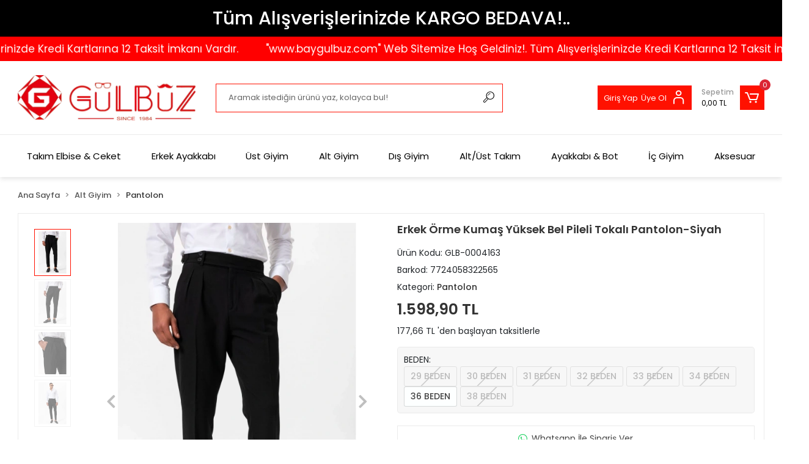

--- FILE ---
content_type: text/html; charset=UTF-8
request_url: https://www.baygulbuz.com/erkek-orme-kumas-yuksek-bel-pileli-tokali-pantolon-siyah
body_size: 17300
content:
<!DOCTYPE html><html lang="tr"><head><meta http-equiv="X-UA-Compatible" content="IE=edge" /><meta http-equiv="Content-Type" content="text/html; charset=utf-8"/><meta name='viewport' content='width=device-width, user-scalable=yes'><link rel="preconnect" href="https://cdn.qukasoft.com/"/><link rel="dns-prefetch" href="https://cdn.qukasoft.com/"/><link rel="icon" href="https://cdn.qukasoft.com/f/594035/cG96WmFta3QrNjQrTm53Z1RvTnE/images/logo/favicon-6.webp" /><link rel="stylesheet" type="text/css" href="https://www.baygulbuz.com/template/smart/default/assets/plugins/bootstrap.soft.min.css?v=1661412851" /><link rel="stylesheet" type="text/css" href="https://www.baygulbuz.com/template/smart/default/assets/style.min.css?v=1768266976" /><title>Erkek Örme Kumaş Yüksek Bel Pileli Tokalı Pantolon-Siyah</title><meta name="description" content="" /><link href="https://www.baygulbuz.com/erkek-orme-kumas-yuksek-bel-pileli-tokali-pantolon-siyah" rel="canonical" /><meta property="og:title" content="Erkek Örme Kumaş Yüksek Bel Pileli Tokalı Pantolon-Siyah" /><meta property="og:site_name" content="baygulbuz.com" /><meta property="og:type" content="product" /><meta property="og:url" content="https://www.baygulbuz.com/erkek-orme-kumas-yuksek-bel-pileli-tokali-pantolon-siyah" /><meta property="og:keywords" content="" /><meta property="og:description" content="" /><meta property="og:image" content="https://cdn.qukasoft.com/f/594035/cG96YWFtNG0vcUp3ZUdGdEg4OXJKYmtQSWNEeFJBPT0/p/erkek-orme-kumas-yuksek-bel-pileli-tokali-pantolon-siyah-19592173-sw853sh1280.png" /><meta property="og:image:width" content="1000" /><meta property="og:image:height" content="1000" /><link rel="preconnect" href="https://fonts.googleapis.com"><link rel="preconnect" href="https://fonts.gstatic.com" crossorigin><style type="text/css">
        body {
            font-family: 'Poppins', sans-serif;
        }
        :root{
            --body-bg:#ffffff;
            --menu-bg-color: #ffffff;
            --menu-color: #000000;
            --menu-color-hover: #ffffff;
            --main-color: #ff1100;
            --main-color2: #ff1100;
            --header-top-color: #000000;
            --header-top-color-hover: #2a73b7;
            --add-cart-list: #000000;
            --add-cart-list-hover: #ffffff;
            --add-cart-list-bg: #e5e5e5;
            --add-cart-list-bg-hover: #000000;
            --buy-now: #fafafa;
            --buy-now-bg: #e5a8a4;
            --buy-now-hover: #ffffff;
            --buy-now-bg-hover: #000000;
            --add-cart-detail:#ffffff;
            --add-cart-detail-bg:#0d0d0d;
            --add-cart-detail-hover:#ffffff;
            --add-cart-detail-bg-hover:#ff1100;
            --complete-payment:#ffffff;
            --complete-payment-bg:#4dc761;
            --complete-payment-hover:#ffffff;
            --complete-payment-bg-hover:#3aa14b;
            --transition-time: .4s ease-out;
            --readmore-height:180px;
        }
         
    </style><link rel="stylesheet" type="text/css" href="https://www.baygulbuz.com/theme/___florace/assets/style.css?v=1755514383" /><style type="text/css">
                            @media(min-width:1240px){
                .container,
                .container-sm,
                .container-md,
                .container-lg,
                .container-xl {
                    max-width: 1400px !important;
                    width: 97%;
                }
            }
            </style><script type="application/ld+json">{"@context":"https:\/\/schema.org","@type":"Website","url":"https:\/\/www.baygulbuz.com","name":"BayGulbuz","potentialAction":{"@type":"SearchAction","target":"https:\/\/www.baygulbuz.com\/arama?k={search_term_string}","query-input":"required name=search_term_string"}}</script><script type="application/ld+json">{"@context":"https:\/\/schema.org","@type":"Store","name":"BayGulbuz","url":"https:\/\/www.baygulbuz.com","logo":"https:\/\/cdn.qukasoft.com\/f\/594035\/cG96WmFta3QrNjQrTm53Z1RvTnE\/images\/logo\/logo-3.webp","image":"https:\/\/cdn.qukasoft.com\/f\/594035\/cG96WmFta3QrNjQrTm53Z1RvTnE\/images\/logo\/logo-3.webp","address":""}</script><script type="application/ld+json">{"@context":"https:\/\/schema.org\/","@type":"Product","name":"Erkek Örme Kumaş Yüksek Bel Pileli Tokalı Pantolon-Siyah","image":["https:\/\/cdn.qukasoft.com\/f\/594035\/cG96WmFtNG0vcUp3ZUdGcUg4OG5icm9LYmNFPQ\/p\/erkek-orme-kumas-yuksek-bel-pileli-tokali-pantolon-siyah-19592173-sw853sh1280.webp","https:\/\/cdn.qukasoft.com\/f\/594035\/cG96WmFtNG0vcUp3ZUdGcUg4OG5icm9LYmNFPQ\/p\/erkek-orme-kumas-yuksek-bel-pileli-tokali-pantolon-siyah-98695084-sw853sh1280.webp","https:\/\/cdn.qukasoft.com\/f\/594035\/cG96WmFtNG0vcUp3ZUdGcUg4OG5icm9LYmNFPQ\/p\/erkek-orme-kumas-yuksek-bel-pileli-tokali-pantolon-siyah-33411875-sw853sh1280.webp","https:\/\/cdn.qukasoft.com\/f\/594035\/cG96WmFtNG0vcUp3ZUdGcUg4OG5icm9LYmNFPQ\/p\/erkek-orme-kumas-yuksek-bel-pileli-tokali-pantolon-siyah-95492697-sw853sh1280.webp"],"description":"","productId":"4444","mpn":"GLB-0004163","gtin":"7724058322565","sku":"GLB-0004163","brand":{"@type":"Brand","name":""},"offers":{"@type":"Offer","priceCurrency":"try","price":"1598.90","itemCondition":"https:\/\/schema.org\/NewCondition","availability":"https:\/\/schema.org\/InStock","priceValidUntil":"","seller":{"@type":"Organization","name":"BayGulbuz"},"url":"https:\/\/www.baygulbuz.com\/erkek-orme-kumas-yuksek-bel-pileli-tokali-pantolon-siyah"}}</script><meta name="facebook-domain-verification" content="facebook-domain-verification=rl306jjokeq6a7gdah0xs16zc7vblx" /><!-- Global site tag (gtag.js) --><script async src="https://www.googletagmanager.com/gtag/js?id=UA-0000000-0"></script><script>
                var google_tag_defined = true;
                window.dataLayer = window.dataLayer || [];
                function gtag(){dataLayer.push(arguments);}
                gtag('js', new Date());
                                                gtag('config', 'UA-0000000-0');
                                                                                gtag('config', 'AW-');
                            </script><!-- Yandex.Metrika counter --><script type="text/javascript" >
                    (function(m,e,t,r,i,k,a){m[i]=m[i]||function(){(m[i].a=m[i].a||[]).push(arguments)};
                        m[i].l=1*new Date();k=e.createElement(t),a=e.getElementsByTagName(t)[0],k.async=1,k.src=r,a.parentNode.insertBefore(k,a)})
                    (window, document, "script", "https://mc.yandex.ru/metrika/tag.js", "ym");

                    ym(0, "init", {
                        clickmap:true,
                        trackLinks:true,
                        accurateTrackBounce:true,
                        ecommerce:"dataLayer"
                    });
                </script><noscript><div><img src="https://mc.yandex.ru/watch/0" style="position:absolute; left:-9999px;" alt="" /></div></noscript><!-- /Yandex.Metrika counter --></head><body class="product-body "><div class="addons-campaign-bar acb-type-0 acb-desktop-1 acb-mobile-1"
     style="background-color: #000000;  height: 60px; background-repeat: no-repeat; background-position: center;"><a href="#" class="url"><div class="container"><div class="text" style="color: #ffffff; font-size: 30px">
                    Tüm Alışverişlerinizde KARGO BEDAVA!..
                </div></div></a></div><style type="text/css">
        @media (max-width: 991px) {
            .addons-campaign-bar {
            height: 60px !important;
        }
                .addons-campaign-bar {
            margin-top: 60px;
            margin-bottom: -60px;
        }
                .addons-campaign-bar .text {
            font-size: 14px !important;
        }
        }
</style><div class="addons-marquee-bar amb-desktop-1 amb-mobile-1 amb-direction-0"
     style="background-color: #ff0000;  background-repeat: no-repeat; background-position: center;"><a href="javascript:;" class="item" style="color: #ffffff">
            &quot;www.baygulbuz.com&quot; Web Sitemize Hoş Geldiniz!. Tüm Alışverişlerinizde Kredi Kartlarına 12 Taksit İmkanı Vardır.
        </a><a href="javascript:;" class="item" style="color: #ffffff">
            &quot;www.baygulbuz.com&quot; Web Sitemize Hoş Geldiniz!. Tüm Alışverişlerinizde Kredi Kartlarına 12 Taksit İmkanı Vardır.
        </a><a href="javascript:;" class="item" style="color: #ffffff">
            &quot;www.baygulbuz.com&quot; Web Sitemize Hoş Geldiniz!. Tüm Alışverişlerinizde Kredi Kartlarına 12 Taksit İmkanı Vardır.
        </a><a href="javascript:;" class="item" style="color: #ffffff">
            &quot;www.baygulbuz.com&quot; Web Sitemize Hoş Geldiniz!. Tüm Alışverişlerinizde Kredi Kartlarına 12 Taksit İmkanı Vardır.
        </a></div><style type="text/css">
    @media (min-width: 992px) {
            .addons-marquee-bar {
            height: 40px !important;
        }
                    .addons-marquee-bar .item {
            font-size: 17px !important;
        }
                .addons-marquee-bar .item {
            margin-right: 45px !important;
        }
        }
    @media (max-width: 991px) {
            .addons-marquee-bar {
            height: 34px !important;
        }
                .addons-marquee-bar {
            margin-top: 60px;
            margin-bottom: -60px;
        }
                .addons-marquee-bar .item {
            font-size: 14px !important;
        }
                .addons-marquee-bar .item {
            margin-right: 25px !important;
        }
        }
</style><section class="pattern-group pattern-group-t-0 pattern-group-p-product "><div class="no-container"><div class="pattern-group-body"><div class="p-g-b-c-wrapper"><div class="p-g-b-c-inner"><div class="p-g-mod p-g-mod-t-28 p-g-mod-header  p-g-mod-trans   "><div class="p-g-mod-body  p-g-mod-body-p-0  "><header class="desktop"><section class="h-center"><div class="container"><div class="row"><div class="col-md-3"><div class="logo header-area"><a href="https://www.baygulbuz.com" ><img src="https://cdn.qukasoft.com/f/594035/cG96WmFta3QrNjQrTm53Z1RvTnE/images/logo/logo-3.webp" alt="" /></a></div></div><div class="col-md-5"><div class="header-area"><div class="search"><form action="https://www.baygulbuz.com/arama" method="get" data-choose-action="redirect" data-smart-product-search-image><div class="input-box"><input type="text" name="k" class="form-control" placeholder="Aramak istediğin ürünü yaz, kolayca bul!"/></div><button type="submit" class="btn btn-orange btn-send"><i class="coreicon-search-1"></i></button></form></div></div></div><div class="col-md-4"><div class="header-area last"><div class="header-bar"><a class="bar-link bar-favorite mr-3" href="https://www.baygulbuz.com/hesabim/favori-listem" ><span class="icon"><i class="coreicon-heart-empty"></i></span></a><div class="bar-link bar-user mr-3"><span class="icon"><i class="coreicon-user-5"></i></span><div class="link"><a href="https://www.baygulbuz.com/uye-giris"><span class="name">Giriş Yap</span></a><span class="mr-1 ml-1 line">/</span><a href="https://www.baygulbuz.com/uye-ol"><span class="name">Üye Ol</span></a></div></div><div class="dropdown header-cart-hover"><a class="bar-link bar-cart" href="https://www.baygulbuz.com/sepet" id="console-menu-3" role="button"><span class="icon"><i class="coreicon-cart-2"></i><span class="count" data-cart-quantity>0</span></span><div class="info"><span class="name">Sepetim</span><span class="price" data-cart-total>0,00 TL</span></div></a><div class="dropdown-menu" aria-labelledby="console-menu-3"><div class="top-header"><span class="title">
                                                Sepetim 
                                                <span class="count2" data-cart-quantity>0 </span><span class="count2-description">Ürün</span></span></div><div class="products" data-cart-products></div><div class="summary" data-cart-summary></div></div></div></div></div></div></div></div></section><section class="menu"><div class="single-menu-container"><div class="container"><ul class="single-menu pl-0 ml-0"><li><a  href="https://www.baygulbuz.com/erkek-giyim/takim-elbise-c-2673" class="sub-single-item">
                                                Takım Elbise &amp; Ceket
                    </a><ul class="single-sub-menu"><li><a href="https://www.baygulbuz.com/takim-elbise" class="single-item">Takım Elbise</a></li><li><a href="https://www.baygulbuz.com/erkek-giyim/ceket-c-2675" class="single-item">Ceket</a></li></ul></li><li><a  href="https://www.baygulbuz.com/erkek-ayakkabi" class="sub-single-item">
                                                Erkek Ayakkabı
                    </a><ul class="single-sub-menu"><li><a href="https://www.baygulbuz.com/ayakkabi-" class="single-item">Ayakkabı</a></li><li><a href="https://www.baygulbuz.com/bot-4346" class="single-item">Bot</a></li></ul></li><li><a  href="https://www.baygulbuz.com/ust-giyim" class="sub-single-item">
                                                Üst Giyim
                    </a><ul class="single-sub-menu"><li><a href="https://www.baygulbuz.com/t-shirt" class="single-item">T-Shirt</a></li><li><a href="https://www.baygulbuz.com/triko" class="single-item">Triko-Kazak</a></li><li><a href="https://www.baygulbuz.com/hirka-291" class="single-item">Hırka</a></li><li><a href="https://www.baygulbuz.com/gomlek" class="single-item">Gömlek</a></li></ul></li><li><a  href="https://www.baygulbuz.com/alt-giyim-4044" class="sub-single-item">
                                                Alt Giyim
                    </a><ul class="single-sub-menu"><li><a href="https://www.baygulbuz.com/kot-pantolon" class="single-item">Pantolon</a></li><li><a href="https://www.baygulbuz.com/esofman-4757" class="single-item">Eşofman Altı</a></li><li><a href="https://www.baygulbuz.com/sort-3449" class="single-item">Şort</a></li><li><a href="https://www.baygulbuz.com/kot-sort-327" class="single-item">Kot Şort</a></li></ul></li><li><a  href="https://www.baygulbuz.com/dis-giyim" class="sub-single-item">
                                                Dış Giyim
                    </a><ul class="single-sub-menu"><li><a href="https://www.baygulbuz.com/mont-3737" class="single-item">Mont</a></li></ul></li><li><a  href="https://www.baygulbuz.com/takim" class="sub-single-item">
                                                Alt/Üst Takım
                    </a><ul class="single-sub-menu"><li><a href="https://www.baygulbuz.com/alt-ust-2-li-takim" class="single-item">2&#039;li Spor Takım</a></li><li><a href="https://www.baygulbuz.com/esofman-1933" class="single-item">Eşofman Takımı</a></li></ul></li><li><a  href="https://www.baygulbuz.com/erkek-ayakkabi-c-2680" class="sub-single-item">
                                                Ayakkabı &amp; Bot
                    </a><ul class="single-sub-menu"><li><a href="https://www.baygulbuz.com/erkek-ayakkabi/gunluk-ayakkabi-c-2681" class="single-item">Günlük Ayakkabı</a></li><li><a href="https://www.baygulbuz.com/bot" class="single-item">Bot</a></li></ul></li><li><a  href="https://www.baygulbuz.com/ic-giyim" class="sub-single-item">
                                                İç Giyim
                    </a><ul class="single-sub-menu"><li><a href="https://www.baygulbuz.com/erkek-atlet" class="single-item">Erkek Atlet</a></li></ul></li><li><a  href="https://www.baygulbuz.com/aksesuar-c-2687" class="sub-single-item">
                                                Aksesuar
                    </a><ul class="single-sub-menu"><li><a href="https://www.baygulbuz.com/aksesuar/saat-c-2688" class="single-item">Saat</a></li><li><a href="https://www.baygulbuz.com/parfum-c-2677" class="single-item">Parfüm</a></li></ul></li></ul></div></div></section></header><header class="mobile"><div class="op-black"></div><div class="left"><a href="javascript:;" class="icon-group ml-1 btn-sidebar-menu"><i class="fas fa-align-right"></i></a><a href="javascript:;" class="icon-group ml-1 btn-sidebar-menu ml-2"><i class="coreicon-search-1"></i></a></div><div class="center"><div class="logo"><a href="https://www.baygulbuz.com"><img src="https://cdn.qukasoft.com/f/594035/cG96WmFta3QrNjQrTm53Z1RvTnE/images/logo/mobil-logo-4.webp" alt="" /></a></div></div><div class="right"><a href="https://www.baygulbuz.com/sepet" class="icon-group mr-3"><i class="coreicon-basket-2"></i><span class="badge" data-cart-quantity>0</span></a><a href="javascript:;" class="icon-group mr-1 btn-sidebar-user"><i class="coreicon-user-5"></i></a></div><div class="clearfix"></div><nav class="sidebar-menu-type-2"><div class="logo-area"><a href="https://www.baygulbuz.com" ><img src="https://cdn.qukasoft.com/f/594035/cG96WmFta3QrNjQrTm53Z1RvTnE/images/logo/logo-3.webp" alt="" /></a><div class="mobile-menu-close"><i class="fas fa-times"></i></div></div><div class="scrollbar"><section class="mobile-search"><form action="https://www.baygulbuz.com/arama" method="get"  data-choose-action="redirect" data-smart-mobile-product-search-image ><div class="input-box"><input type="text" name="k" class="form-control" placeholder="Ara.." /></div><button type="submit" class="btn btn-orange btn-send"><div><i class="coreicon-search"></i></div></button></form><div class="clearfix"></div></section><div class="mobil-area-title">
                   TÜM KATEGORİLER
                </div><div class="categories"><ul><li class="sc-2673"><a href="javascript:;" class="btn-categories-show" data-id="2673"><span class="name float-left">Takım Elbise & Ceket</span><span class="icon float-right"><i class="fas fa-angle-right"></i></span><div class="clearfix"></div></a><ul class="multi categories-list-2673"><li class="sc-2673-all"><a href="https://www.baygulbuz.com/erkek-giyim/takim-elbise-c-2673"><span class="name float-left">
                            Tüm
                            Takım Elbise & Ceket</span><div class="clearfix"></div></a></li><li class="sc-2873"><a href="https://www.baygulbuz.com/takim-elbise" data-id="2873"><span class="name ">Takım Elbise</span><div class="clearfix"></div></a></li><li class="sc-2675"><a href="https://www.baygulbuz.com/erkek-giyim/ceket-c-2675" data-id="2675"><span class="name ">Ceket</span><div class="clearfix"></div></a></li></ul></li><li class="sc-2874"><a href="javascript:;" class="btn-categories-show" data-id="2874"><span class="name float-left">Erkek Ayakkabı</span><span class="icon float-right"><i class="fas fa-angle-right"></i></span><div class="clearfix"></div></a><ul class="multi categories-list-2874"><li class="sc-2874-all"><a href="https://www.baygulbuz.com/erkek-ayakkabi"><span class="name float-left">
                            Tüm
                            Erkek Ayakkabı</span><div class="clearfix"></div></a></li><li class="sc-2875"><a href="https://www.baygulbuz.com/ayakkabi-" data-id="2875"><span class="name ">Ayakkabı</span><div class="clearfix"></div></a></li><li class="sc-2883"><a href="https://www.baygulbuz.com/bot-4346" data-id="2883"><span class="name ">Bot</span><div class="clearfix"></div></a></li></ul></li><li class="sc-2760"><a href="javascript:;" class="btn-categories-show" data-id="2760"><span class="name float-left">Üst Giyim</span><span class="icon float-right"><i class="fas fa-angle-right"></i></span><div class="clearfix"></div></a><ul class="multi categories-list-2760"><li class="sc-2760-all"><a href="https://www.baygulbuz.com/ust-giyim"><span class="name float-left">
                            Tüm
                            Üst Giyim</span><div class="clearfix"></div></a></li><li class="sc-2862"><a href="https://www.baygulbuz.com/t-shirt" data-id="2862"><span class="name ">T-Shirt</span><div class="clearfix"></div></a></li><li class="sc-2784"><a href="https://www.baygulbuz.com/triko" data-id="2784"><span class="name ">Triko-Kazak</span><div class="clearfix"></div></a></li><li class="sc-2791"><a href="https://www.baygulbuz.com/hirka-291" data-id="2791"><span class="name ">Hırka</span><div class="clearfix"></div></a></li><li class="sc-2796"><a href="https://www.baygulbuz.com/gomlek" data-id="2796"><span class="name ">Gömlek</span><div class="clearfix"></div></a></li></ul></li><li class="sc-2821"><a href="javascript:;" class="btn-categories-show" data-id="2821"><span class="name float-left">Alt Giyim</span><span class="icon float-right"><i class="fas fa-angle-right"></i></span><div class="clearfix"></div></a><ul class="multi categories-list-2821"><li class="sc-2821-all"><a href="https://www.baygulbuz.com/alt-giyim-4044"><span class="name float-left">
                            Tüm
                            Alt Giyim</span><div class="clearfix"></div></a></li><li class="sc-2872"><a href="https://www.baygulbuz.com/kot-pantolon" data-id="2872"><span class="name ">Pantolon</span><div class="clearfix"></div></a></li><li class="sc-2845"><a href="https://www.baygulbuz.com/esofman-4757" data-id="2845"><span class="name ">Eşofman Altı</span><div class="clearfix"></div></a></li><li class="sc-2843"><a href="https://www.baygulbuz.com/sort-3449" data-id="2843"><span class="name ">Şort</span><div class="clearfix"></div></a></li><li class="sc-2853"><a href="https://www.baygulbuz.com/kot-sort-327" data-id="2853"><span class="name ">Kot Şort</span><div class="clearfix"></div></a></li></ul></li><li class="sc-2813"><a href="javascript:;" class="btn-categories-show" data-id="2813"><span class="name float-left">Dış Giyim</span><span class="icon float-right"><i class="fas fa-angle-right"></i></span><div class="clearfix"></div></a><ul class="multi categories-list-2813"><li class="sc-2813-all"><a href="https://www.baygulbuz.com/dis-giyim"><span class="name float-left">
                            Tüm
                            Dış Giyim</span><div class="clearfix"></div></a></li><li class="sc-2811"><a href="https://www.baygulbuz.com/mont-3737" data-id="2811"><span class="name ">Mont</span><div class="clearfix"></div></a></li></ul></li><li class="sc-2810"><a href="javascript:;" class="btn-categories-show" data-id="2810"><span class="name float-left">Alt/Üst Takım</span><span class="icon float-right"><i class="fas fa-angle-right"></i></span><div class="clearfix"></div></a><ul class="multi categories-list-2810"><li class="sc-2810-all"><a href="https://www.baygulbuz.com/takim"><span class="name float-left">
                            Tüm
                            Alt/Üst Takım</span><div class="clearfix"></div></a></li><li class="sc-2785"><a href="https://www.baygulbuz.com/alt-ust-2-li-takim" data-id="2785"><span class="name ">2'li Spor Takım</span><div class="clearfix"></div></a></li><li class="sc-2802"><a href="https://www.baygulbuz.com/esofman-1933" data-id="2802"><span class="name ">Eşofman Takımı</span><div class="clearfix"></div></a></li></ul></li><li class="sc-2680"><a href="javascript:;" class="btn-categories-show" data-id="2680"><span class="name float-left">Ayakkabı & Bot</span><span class="icon float-right"><i class="fas fa-angle-right"></i></span><div class="clearfix"></div></a><ul class="multi categories-list-2680"><li class="sc-2680-all"><a href="https://www.baygulbuz.com/erkek-ayakkabi-c-2680"><span class="name float-left">
                            Tüm
                            Ayakkabı & Bot</span><div class="clearfix"></div></a></li><li class="sc-2681"><a href="https://www.baygulbuz.com/erkek-ayakkabi/gunluk-ayakkabi-c-2681" data-id="2681"><span class="name ">Günlük Ayakkabı</span><div class="clearfix"></div></a></li><li class="sc-2782"><a href="https://www.baygulbuz.com/bot" data-id="2782"><span class="name ">Bot</span><div class="clearfix"></div></a></li></ul></li><li class="sc-2814"><a href="javascript:;" class="btn-categories-show" data-id="2814"><span class="name float-left">İç Giyim</span><span class="icon float-right"><i class="fas fa-angle-right"></i></span><div class="clearfix"></div></a><ul class="multi categories-list-2814"><li class="sc-2814-all"><a href="https://www.baygulbuz.com/ic-giyim"><span class="name float-left">
                            Tüm
                            İç Giyim</span><div class="clearfix"></div></a></li><li class="sc-2863"><a href="https://www.baygulbuz.com/erkek-atlet" data-id="2863"><span class="name ">Erkek Atlet</span><div class="clearfix"></div></a></li></ul></li><li class="sc-2687"><a href="javascript:;" class="btn-categories-show" data-id="2687"><span class="name float-left">Aksesuar</span><span class="icon float-right"><i class="fas fa-angle-right"></i></span><div class="clearfix"></div></a><ul class="multi categories-list-2687"><li class="sc-2687-all"><a href="https://www.baygulbuz.com/aksesuar-c-2687"><span class="name float-left">
                            Tüm
                            Aksesuar</span><div class="clearfix"></div></a></li><li class="sc-2688"><a href="https://www.baygulbuz.com/aksesuar/saat-c-2688" data-id="2688"><span class="name ">Saat</span><div class="clearfix"></div></a></li><li class="sc-2677"><a href="https://www.baygulbuz.com/parfum-c-2677" data-id="2677"><span class="name ">Parfüm</span><div class="clearfix"></div></a></li></ul></li></ul></div><div class="mobil-area-title">
                    YARDIM MERKEZİ
                </div><div class="mobil-area-2"><div class="short-link border-1"><a href="https://www.baygulbuz.com/uye-giris"><i class="coreicon-user-3"></i>
                                    Giriş Yap
                                </a></div><div class="short-link border-2"><a href="https://www.baygulbuz.com/uye-ol"><i class="coreicon-user-4"></i>
                                    Üye Ol
                                </a></div><div class="short-link border-3"><a href="https://www.baygulbuz.com/siparis-takip-sid0"><i class="coreicon-cart"></i>
                                Sipariş Takip
                            </a></div><div class="short-link border-4"><a href="https://www.baygulbuz.com/sss-sid0"><i class="coreicon-note"></i> 
                                S.S.S
                            </a></div></div></div></div></nav><nav class="sidebar-user"><div class="title">
                Hesabım
                <a href="javascript:;" class="btn-sidebar-user btn-close"><i class="fas fa-times-circle"></i></a></div><div class="scrollbar"><div class="login-menu"><a href="https://www.baygulbuz.com/uye-giris"><i class="coreicon-user-5"></i> Giriş Yap</a><a href="https://www.baygulbuz.com/uye-ol"><i class="coreicon-user-5"></i> Üye Ol</a><a href="https://www.baygulbuz.com/uye-giris?sayfa=sifre"><i class="coreicon-user-5"></i>Şifremi Unuttum</a></div><div class="title-alt">
                    Müşteri Hizmetleri
                </div><div class="footer-links"><ul><li><a href="javascript:;"><i class="coreicon-megaphone mr-2"></i>
                                0 544 252 43 44
                            </a></li><li><a href="/cdn-cgi/l/email-protection#97f5f6eef0e2fbf5e2edd7f0faf6fefbb9f4f8fa"><i class="coreicon-envelope-1 mr-2"></i><span>
                                    <span class="__cf_email__" data-cfemail="89ebe8f0eefce5ebfcf3c9eee4e8e0e5a7eae6e4">[email&#160;protected]</span>
                                </span></a></li></ul></div><div class="title-alt">
                    Diğer
                </div><div class="footer-links"><ul><li><a href="https://www.baygulbuz.com/hakkimizda-sid12">
                                    Hakkımızda
                                </a></li><li><a href="https://www.baygulbuz.com/gizlilik-sozlesmesi-sid21">
                                    Gizlilik Sözleşmesi
                                </a></li><li><a href="https://www.baygulbuz.com/kullanici-sozlesmesi-sid15">
                                    Kullanıcı Sözleşmesi
                                </a></li><li><a href="https://www.baygulbuz.com/iletisim-sid4">
                                    İletişim
                                </a></li><li><a href="https://www.baygulbuz.com/kargo-iade-ve-garanti-sid3">
                                    Gizlilik ve Çerez Politikası
                                </a></li><li><a href="https://www.baygulbuz.com/garanti-ve-iade-kosullari">
                                    Garanti ve İade Koşulları
                                </a></li><li><a href="https://www.baygulbuz.com/site-uyelik-kurallari">
                                    Site Üyelik Kuralları
                                </a></li><li><a href="https://www.baygulbuz.com/kvkk-politikasi">
                                    KVKK Politikası
                                </a></li><li><a href="https://www.baygulbuz.com/mesafeli-satis-sozlesmesi-sid26">
                                    Mesafeli Satış Sözleşmesi
                                </a></li><li><a href="https://www.baygulbuz.com/sss-sid0">
                                    Sıkça Sorulan Sorular
                                </a></li><li><a href="https://www.baygulbuz.com/siparis-takip-sid0">
                                    Sipariş Takip
                                </a></li><li><a href="https://www.baygulbuz.com/havale-bildirim-sid0">
                                    Havale Bildirimleri
                                </a></li></ul></div></div></nav></header><div class="mobile-header-space"></div></div></div></div></div></div></div></section><section class="pattern-group pattern-group-t-0 pattern-group-p-product "><div class="container"><div class="pattern-group-body"><div class="row"><div class="col-list col-0 d-none col-sm-0 d-sm-none col-md-12 d-md-block col-lg-12 d-lg-block col-xl-12 d-xl-block p-g-b-c-0"><div class="p-g-b-c-wrapper"><div class="p-g-b-c-inner"><div class="p-g-mod p-g-mod-t-27 p-g-mod-breadcrumb  p-g-mod-trans   "><div class="p-g-mod-body  p-g-mod-body-p-0  "><nav aria-label="breadcrumb" class="breadcrumb-wrapper"><ol class="breadcrumb" itemscope itemtype="http://schema.org/BreadcrumbList"><li class="breadcrumb-item" itemprop="itemListElement" itemscope itemtype="http://schema.org/ListItem"><a itemprop="item" href="https://www.baygulbuz.com"><span itemprop='name'>Ana Sayfa</span><meta itemprop="position" content="1" /></a></li><li class="breadcrumb-item" itemprop="itemListElement" itemscope itemtype="http://schema.org/ListItem"><a itemprop="item" href="https://www.baygulbuz.com/alt-giyim-4044"><span itemprop='name'>Alt Giyim</span><meta itemprop="position" content="2" /></a></li><li class="breadcrumb-item" itemprop="itemListElement" itemscope itemtype="http://schema.org/ListItem"><a itemprop="item" href="https://www.baygulbuz.com/kot-pantolon"><span itemprop='name'>Pantolon</span><meta itemprop="position" content="3" /></a></li></ol></nav></div></div></div></div></div></div></div></div></section><section class="pattern-group pattern-group-t-0 pattern-group-p-product "><div class="container"><div class="pattern-group-body"><div class="row"><div class="col-list col-12 d-block col-sm-12 d-sm-block col-md-12 d-md-block col-lg-12 d-lg-block col-xl-12 d-xl-block p-g-b-c-0"><div class="p-g-b-c-wrapper"><div class="p-g-b-c-inner"><div class="p-g-mod p-g-mod-t-13 p-g-mod-base-content   "><div class="p-g-mod-body  "><div class="product-profile-1" data-product-id="4444"><div class="row"><div class="col-lg-6"><div id="product-profile-carousel-4444" class="carousel slide ppc-ctype-3" data-ride="carousel"><div class="row product-carousel"><div class="col-md-2"><ol class="carousel-indicators"><li data-target="#product-profile-carousel-4444" 
                            data-slide-to="0" class="active"><img class="img-auto lazy-load d-block w-100" data-src="https://cdn.qukasoft.com/f/594035/cG96WmFtNG0vcUp3ZUdGbEg0TnFhN2hESUE9PQ/p/erkek-orme-kumas-yuksek-bel-pileli-tokali-pantolon-siyah-19592173-sw853sh1280.webp" alt="Erkek Örme Kumaş Yüksek Bel Pileli Tokalı Pantolon-Siyah"  src="[data-uri]"></li><li data-target="#product-profile-carousel-4444" 
                            data-slide-to="1" class=""><img class="img-auto lazy-load d-block w-100" data-src="https://cdn.qukasoft.com/f/594035/cG96WmFtNG0vcUp3ZUdGbEg0TnFhN2hESUE9PQ/p/erkek-orme-kumas-yuksek-bel-pileli-tokali-pantolon-siyah-98695084-sw853sh1280.webp" alt="Erkek Örme Kumaş Yüksek Bel Pileli Tokalı Pantolon-Siyah"  src="[data-uri]"></li><li data-target="#product-profile-carousel-4444" 
                            data-slide-to="2" class=""><img class="img-auto lazy-load d-block w-100" data-src="https://cdn.qukasoft.com/f/594035/cG96WmFtNG0vcUp3ZUdGbEg0TnFhN2hESUE9PQ/p/erkek-orme-kumas-yuksek-bel-pileli-tokali-pantolon-siyah-33411875-sw853sh1280.webp" alt="Erkek Örme Kumaş Yüksek Bel Pileli Tokalı Pantolon-Siyah"  src="[data-uri]"></li><li data-target="#product-profile-carousel-4444" 
                            data-slide-to="3" class=""><img class="img-auto lazy-load d-block w-100" data-src="https://cdn.qukasoft.com/f/594035/cG96WmFtNG0vcUp3ZUdGbEg0TnFhN2hESUE9PQ/p/erkek-orme-kumas-yuksek-bel-pileli-tokali-pantolon-siyah-95492697-sw853sh1280.webp" alt="Erkek Örme Kumaş Yüksek Bel Pileli Tokalı Pantolon-Siyah"  src="[data-uri]"></li></ol></div><div class="col-md-10"><div class="carousel-outer"><div class="carousel-inner"><div class="carousel-item active"><a href="https://cdn.qukasoft.com/f/594035/cG96WmFtNG0vcUp3ZUdFOVU1NG5hQT09/p/erkek-orme-kumas-yuksek-bel-pileli-tokali-pantolon-siyah-19592173-sw853sh1280.webp" data-fancybox="images" data-caption="Erkek Örme Kumaş Yüksek Bel Pileli Tokalı Pantolon-Siyah"><img class="img-auto lazy-load " data-src="https://cdn.qukasoft.com/f/594035/cG96WmFtNG0vcUp3ZUdGcUg4OG5icm9LYmNFPQ/p/erkek-orme-kumas-yuksek-bel-pileli-tokali-pantolon-siyah-19592173-sw853sh1280.webp" alt="Erkek Örme Kumaş Yüksek Bel Pileli Tokalı Pantolon-Siyah"  src="[data-uri]"></a></div><div class="carousel-item "><a href="https://cdn.qukasoft.com/f/594035/cG96WmFtNG0vcUp3ZUdFOVU1NG5hQT09/p/erkek-orme-kumas-yuksek-bel-pileli-tokali-pantolon-siyah-98695084-sw853sh1280.webp" data-fancybox="images" data-caption="Erkek Örme Kumaş Yüksek Bel Pileli Tokalı Pantolon-Siyah"><img class="img-auto lazy-load " data-src="https://cdn.qukasoft.com/f/594035/cG96WmFtNG0vcUp3ZUdGcUg4OG5icm9LYmNFPQ/p/erkek-orme-kumas-yuksek-bel-pileli-tokali-pantolon-siyah-98695084-sw853sh1280.webp" alt="Erkek Örme Kumaş Yüksek Bel Pileli Tokalı Pantolon-Siyah"  src="[data-uri]"></a></div><div class="carousel-item "><a href="https://cdn.qukasoft.com/f/594035/cG96WmFtNG0vcUp3ZUdFOVU1NG5hQT09/p/erkek-orme-kumas-yuksek-bel-pileli-tokali-pantolon-siyah-33411875-sw853sh1280.webp" data-fancybox="images" data-caption="Erkek Örme Kumaş Yüksek Bel Pileli Tokalı Pantolon-Siyah"><img class="img-auto lazy-load " data-src="https://cdn.qukasoft.com/f/594035/cG96WmFtNG0vcUp3ZUdGcUg4OG5icm9LYmNFPQ/p/erkek-orme-kumas-yuksek-bel-pileli-tokali-pantolon-siyah-33411875-sw853sh1280.webp" alt="Erkek Örme Kumaş Yüksek Bel Pileli Tokalı Pantolon-Siyah"  src="[data-uri]"></a></div><div class="carousel-item "><a href="https://cdn.qukasoft.com/f/594035/cG96WmFtNG0vcUp3ZUdFOVU1NG5hQT09/p/erkek-orme-kumas-yuksek-bel-pileli-tokali-pantolon-siyah-95492697-sw853sh1280.webp" data-fancybox="images" data-caption="Erkek Örme Kumaş Yüksek Bel Pileli Tokalı Pantolon-Siyah"><img class="img-auto lazy-load " data-src="https://cdn.qukasoft.com/f/594035/cG96WmFtNG0vcUp3ZUdGcUg4OG5icm9LYmNFPQ/p/erkek-orme-kumas-yuksek-bel-pileli-tokali-pantolon-siyah-95492697-sw853sh1280.webp" alt="Erkek Örme Kumaş Yüksek Bel Pileli Tokalı Pantolon-Siyah"  src="[data-uri]"></a></div></div><a class="carousel-control-prev" href="#product-profile-carousel-4444" role="button" data-slide="prev"><i class="fa fa-chevron-left"></i></a><a class="carousel-control-next" href="#product-profile-carousel-4444" role="button" data-slide="next"><i class="fa fa-chevron-right"></i></a></div></div></div></div></div><div class="col-lg-6"><h1 class="title">Erkek Örme Kumaş Yüksek Bel Pileli Tokalı Pantolon-Siyah</h1><ul class="product-profile-info"><li>
                            Ürün Kodu: <span class="value">GLB-0004163</span></li><li>
                            Barkod: <span class="value">7724058322565</span></li><li>
                            Kategori: 
                            <a href="https://www.baygulbuz.com/kot-pantolon" title="Pantolon"><span class="value">Pantolon</span></a></li><li><div class="product-price-group"><div class="prices"><div class="sale-price sale-variant-price ">
                                    1.598,90 TL
                                </div></div></div></li><div class="product-rate">
                                                                                            177,66 TL &#039;den başlayan taksitlerle
                                                    </div></ul><div class="variant-box mb-2"><ul><li class="variant"><div class="name"><span>BEDEN:</span></div><select class="form-control" data-variant="0" data-variant-name="BEDEN"><option value="">Lütfen seçin</option><option value="29 BEDEN" data-variant-value="29 BEDEN" >29 BEDEN</option><option value="30 BEDEN" data-variant-value="30 BEDEN" >30 BEDEN</option><option value="31 BEDEN" data-variant-value="31 BEDEN" >31 BEDEN</option><option value="32 BEDEN" data-variant-value="32 BEDEN" >32 BEDEN</option><option value="33 BEDEN" data-variant-value="33 BEDEN" >33 BEDEN</option><option value="34 BEDEN" data-variant-value="34 BEDEN" >34 BEDEN</option><option value="36 BEDEN" data-variant-value="36 BEDEN" >36 BEDEN</option><option value="38 BEDEN" data-variant-value="38 BEDEN" >38 BEDEN</option></select><div class="options"><a href="javascript:;"
                                                   data-variant="0"
                                                   data-variant-value="29 BEDEN"
                                                   onclick="changeProductPageVariant(
                                                           PRODUCT_PAGE_DATA,
                                                           'div[data-product-id=\'4444\'] .variant-box',
                                                           'div[data-product-id=\'4444\'] .sale-variant-price',
                                                           '29 BEDEN',
                                                   false,
                                                   0)"
                                                   class="sold-out ">
                                                    29 BEDEN
                                                </a><a href="javascript:;"
                                                   data-variant="0"
                                                   data-variant-value="30 BEDEN"
                                                   onclick="changeProductPageVariant(
                                                           PRODUCT_PAGE_DATA,
                                                           'div[data-product-id=\'4444\'] .variant-box',
                                                           'div[data-product-id=\'4444\'] .sale-variant-price',
                                                           '30 BEDEN',
                                                   false,
                                                   0)"
                                                   class="sold-out ">
                                                    30 BEDEN
                                                </a><a href="javascript:;"
                                                   data-variant="0"
                                                   data-variant-value="31 BEDEN"
                                                   onclick="changeProductPageVariant(
                                                           PRODUCT_PAGE_DATA,
                                                           'div[data-product-id=\'4444\'] .variant-box',
                                                           'div[data-product-id=\'4444\'] .sale-variant-price',
                                                           '31 BEDEN',
                                                   false,
                                                   0)"
                                                   class="sold-out ">
                                                    31 BEDEN
                                                </a><a href="javascript:;"
                                                   data-variant="0"
                                                   data-variant-value="32 BEDEN"
                                                   onclick="changeProductPageVariant(
                                                           PRODUCT_PAGE_DATA,
                                                           'div[data-product-id=\'4444\'] .variant-box',
                                                           'div[data-product-id=\'4444\'] .sale-variant-price',
                                                           '32 BEDEN',
                                                   false,
                                                   0)"
                                                   class="sold-out ">
                                                    32 BEDEN
                                                </a><a href="javascript:;"
                                                   data-variant="0"
                                                   data-variant-value="33 BEDEN"
                                                   onclick="changeProductPageVariant(
                                                           PRODUCT_PAGE_DATA,
                                                           'div[data-product-id=\'4444\'] .variant-box',
                                                           'div[data-product-id=\'4444\'] .sale-variant-price',
                                                           '33 BEDEN',
                                                   false,
                                                   0)"
                                                   class="sold-out ">
                                                    33 BEDEN
                                                </a><a href="javascript:;"
                                                   data-variant="0"
                                                   data-variant-value="34 BEDEN"
                                                   onclick="changeProductPageVariant(
                                                           PRODUCT_PAGE_DATA,
                                                           'div[data-product-id=\'4444\'] .variant-box',
                                                           'div[data-product-id=\'4444\'] .sale-variant-price',
                                                           '34 BEDEN',
                                                   false,
                                                   0)"
                                                   class="sold-out ">
                                                    34 BEDEN
                                                </a><a href="javascript:;"
                                                   data-variant="0"
                                                   data-variant-value="36 BEDEN"
                                                   onclick="changeProductPageVariant(
                                                           PRODUCT_PAGE_DATA,
                                                           'div[data-product-id=\'4444\'] .variant-box',
                                                           'div[data-product-id=\'4444\'] .sale-variant-price',
                                                           '36 BEDEN',
                                                   true,
                                                   0)"
                                                   class=" ">
                                                    36 BEDEN
                                                </a><a href="javascript:;"
                                                   data-variant="0"
                                                   data-variant-value="38 BEDEN"
                                                   onclick="changeProductPageVariant(
                                                           PRODUCT_PAGE_DATA,
                                                           'div[data-product-id=\'4444\'] .variant-box',
                                                           'div[data-product-id=\'4444\'] .sale-variant-price',
                                                           '38 BEDEN',
                                                   false,
                                                   0)"
                                                   class="sold-out ">
                                                    38 BEDEN
                                                </a></div></li></ul></div><a href="https://api.whatsapp.com/send?phone=905442524344&text=https://www.baygulbuz.com/erkek-orme-kumas-yuksek-bel-pileli-tokali-pantolon-siyah" 
                            class="btn btn-wp" target="_blank"><i class="fab fa-whatsapp"></i>
                            Whatsapp İle Sipariş Ver
                        </a><div class="product-buttons"><div class="product-quantity"><a href="javascript:;" class="btn btn-minus"
                                    onclick="productQuantityBox(
                                        'decrement',
                                        'div[data-product-id=\'4444\'] .product-quantity'
                                    )"><i class="fas fa-minus"></i></a><input class="form-control" name="quantity"
                                    data-version="2"
                                    data-decimal="0"
                                    data-min="1"
                                    data-increase="1"
                                    data-initial="1"
                                    value="1"
                                    onkeypress="return productQuantityBox(
                                        'change',
                                        'div[data-product-id=\'4444\'] .product-quantity',
                                        event
                                    )"/><a href="javascript:;" class="btn btn-plus"
                                    onclick="productQuantityBox(
                                        'increment',
                                        'div[data-product-id=\'4444\'] .product-quantity'
                                    )"><i class="fas fa-plus"></i></a></div><button class="btn btn-cart btn-color-1" 
                            onclick="addCart(
                                    4444, 
                                    'product', 
                                    {
                                                                                    checkVariant: true,
                                            variantCount: 1,
                                            variantDiv: 'div[data-product-id=\'4444\'] .variant-box',
                                                                                quantity: $('div[data-product-id=\'4444\'] input[name=quantity]').val(),
                                    }
                                )"><i class="coreicon-cart-2"></i>
                            Sepete Ekle
                        </button><button class="btn btn-fast-buy btn-color-2" 
                                onclick="addCart(
                                    4444, 
                                    'product', 
                                    {
                                        redirectPayment: true,
                                                                                    checkVariant: true,
                                            variantCount: 1,
                                            variantDiv: 'div[data-product-id=\'4444\'] .variant-box',
                                                                                quantity: $('div[data-product-id=\'4444\'] input[name=quantity]').val(),
                                    }
                                )"><i class="fas fa-lira-sign"></i>
                                Hemen Al
                            </button></div><div class="product-favourite" data-favourite-product-id="4444"><a href="javascript:;" class="d-block add-favorite" 
        onclick="userProductFavourite('add', 4444)"><i class="far fa-heart"></i>
        Favorilerime ekle
    </a><a href="javascript:;" class="d-none remove-favorite" 
        onclick="userProductFavourite('remove', 4444)"><i class="fa fa-heart"></i>
        Favorilerimden çıkar
    </a></div><div class="product-badges"><div class="p-badge shipping-fast"><i class="fas fa-shipping-fast"></i><span>Hızlı Gönderi</span></div><div class="p-badge door-payment"><i class="fas fa-shield-alt"></i><span>Güvenli Alışveriş</span></div><div class="p-badge credit-card"><i class="fas fa-retweet"></i><span>İade ve Değişim</span></div></div><div class="social-share-special"></div></div></div></div></div></div></div></div></div></div></div></div></section><section class="pattern-group pattern-group-t-0 pattern-group-p-product "><div class="container"><div class="pattern-group-body"><div class="row"><div class="col-list col-12 d-block col-sm-12 d-sm-block col-md-12 d-md-block col-lg-12 d-lg-block col-xl-12 d-xl-block p-g-b-c-0"><div class="p-g-b-c-wrapper"><div class="p-g-b-c-inner"><div class="p-g-mod p-g-mod-t-74 p-g-mod-base-content   "><div class="p-g-mod-body  p-g-mod-body-p-0  "><div class="product-customer-actions"><div class="action favourite" data-favourite-product-id="4444"><a href="javascript:;"
               class="button d-block add-favorite"
               onclick="userProductFavourite('add', 4444)"><i class="far fa-heart"></i><span>Favorilerime Ekle</span></a><a href="javascript:;"
               class="button d-none remove-favorite"
               onclick="userProductFavourite('remove', 4444)"><i class="fa fa-heart"></i><span>Favorilerimden Çıkar</span></a></div><div class="action recommend"><a href="javascript:;" class="button"
               onclick="visitorProductRecommend(4444)"><i class="far fa-envelope"></i><span>Tavsiye Et</span></a></div><div class="action comment"><a href="javascript:;" class="button"
               data-toggle="tooltip" data-placement="bottom" title="Ürünle ilgili görüşlerini yaz"
               onclick="userProductComment(4444)"><i class="far fa-comment-dots"></i><span>Yorum Yaz</span></a></div><div class="action compare"><a href="javascript:;" class="button"
               data-toggle="tooltip" data-placement="bottom" title="Karşılaştırma listenize ekleyin"
               onclick="preCompareList(4444)"><i class="fas fa-exchange-alt"></i><span>Karşılaştır</span><span data-compare-list-count></span></a></div><div class="action price-alert"><a href="javascript:;" class="button"
               data-toggle="tooltip" data-placement="bottom" title="Fiyat değişiklikliklerinde e-posta bilgilendirileceksiniz"
               onclick="userProductPriceAlert(4444)"><i class="fas fa-tags"></i><span>Fiyat Alarmı</span></a></div><div class="action quantity-alert " data-user-product-quantity-alert="4444"><a href="javascript:;"
               data-toggle="tooltip" data-placement="bottom"
               title="Ürün stoklara girdiğinde e-posta bilgilendirileceksiniz"
               class="button"
               onclick="userProductQuantityAlert(4444, 'add')"><i class="far fa-bell"></i><span>Gelince Haber Ver</span></a></div><div class="action phone-request"><a href="javascript:;" class="button"
               data-toggle="tooltip" data-placement="bottom" title="Telefonla sipariş talebi"
               onclick="phoneOrderRequest(4444)"><i class="fas fa-phone-alt"></i><span>Telefonla Sipariş</span></a></div><div class="action product-suggestion"><a href="javascript:;" class="button"
               data-toggle="tooltip" data-placement="bottom" title="Ürün ile ilgili önerilerde bulunabilirsiniz"
               onclick="productSuggestion(4444)"><i class="far fa-flag"></i><span>Ürün Önerileri</span></a></div></div></div></div></div></div></div></div></div></div></section><section class="pattern-group pattern-group-t-2 pattern-group-p-product "><div class="container"><div class="pattern-group-body"><div class="p-g-accordion"><div id="p-g-accr-2298"><div class="p-g-a-wrapper"><div class="p-g-a-w-header" id="p-g-accr-2298-0-head"><a class="" data-toggle="collapse"                                                 data-target="#p-g-accr-2298-0-collapse" aria-expanded="true"
                                                aria-controls="p-g-accr-2298-0-collapse" href="javascript:;"><span>Ürün Açıklaması</span></a></div><div id="p-g-accr-2298-0-collapse" class="p-g-a-w-collapse  collapse show "
                                            aria-labelledby="p-g-accr-2298-0-head" data-parent="#p-g-accr-2298" ><div class="p-g-mod p-g-mod-t-48 p-g-mod-product-det   "><div class="p-g-mod-body  "><div class="raw-content">
        BEDEN TABLOSU
<table border="1"><tbody><tr><td>Bolum</td><td>29</td><td>30</td><td>31</td><td>32</td><td>33</td><td>34</td><td>36</td><td>38</td><td>40</td></tr><tr><td>BALDIR &Ccedil;EVRE</td><td>64</td><td>65</td><td>66</td><td>67.5</td><td>67.5</td><td>68.5</td><td>70</td><td>71</td><td>&nbsp;</td></tr><tr><td>BALDIR &Ccedil;EVRE</td><td>64</td><td>65</td><td>66</td><td>67.5</td><td>68.5</td><td>69.5</td><td>71</td><td>72</td><td>&nbsp;</td></tr><tr><td>BASEN</td><td>55</td><td>56</td><td>57</td><td>58.5</td><td>60</td><td>61</td><td>62</td><td>63.5</td><td>&nbsp;</td></tr><tr><td>BEL&nbsp;</td><td>40</td><td>41.5</td><td>43</td><td>44</td><td>45</td><td>46</td><td>47.5</td><td>49</td><td>&nbsp;</td></tr><tr><td>PA&Ccedil;A &Ccedil;EVRE</td><td>33.5</td><td>34</td><td>34.5</td><td>35</td><td>35.5</td><td>36</td><td>36.5</td><td>37.5</td><td>&nbsp;</td></tr><tr><td>PA&Ccedil;A &Ccedil;EVRE</td><td>34</td><td>34.5</td><td>35</td><td>35.5</td><td>36</td><td>36.5</td><td>37</td><td>37.5</td><td>&nbsp;</td></tr><tr><td>PANTOLON BOYU</td><td>101</td><td>101.5</td><td>102</td><td>102.5</td><td>103</td><td>103.5</td><td>104</td><td>104.5</td><td>&nbsp;</td></tr><tr><td>PANTOLON BOYU</td><td>101</td><td>101.5</td><td>102</td><td>103</td><td>103.5</td><td>104</td><td>104.5</td><td>105</td><td>&nbsp;</td></tr></tbody></table>
&Ouml;l&ccedil;&uuml;mler CM cinsindendir. &Ouml;l&ccedil;&uuml;ler Arası + - 1 CM fark&nbsp;olabilir.

<p><strong>Manken &Ouml;l&ccedil;&uuml;leri :</strong></p><p>Height: 189 Bust: 103 Waist: 84 Hips: 100 / Beden: L-34</p><p><strong>Edit&ouml;r&uuml;n Notu</strong></p><p>Antioch Y&uuml;ksek Bel pantolon sosyal hayatın her anında tercih edilebilir. Her mevsimde kullanım kolaylığı sağlayan erkek pantolon yaz aylarında hafif yapısı sayesinde kurtarıcı olur. Modayı yakından takip eden Antiochsadeliği şıklıkla buluşturur. Kıyafetlerin dışında spor ve klasik ayakkabılarla rahatlıkla uyum sağlayabilen benzersiz pantolon modeli tarzınızı yansıtır. Stil sahibi erkeklerin keyifle kullanabileceği Regular Fit olduk&ccedil;a iddialı bir g&ouml;r&uuml;n&uuml;m sunar. Klasik tarzı vurgulayan g&uuml;nl&uuml;k kullanım a&ccedil;ısından olduk&ccedil;a pratik yapıya sahip erkek pantolon modelli tamamlayıcı bir unsur olabilir. Takımlama yapmak i&ccedil;in pantolon casual bir stil yaratarak &ouml;zg&uuml;rl&uuml;ğ&uuml;ne d&uuml;şk&uuml;n olanlar i&ccedil;in ideal tasarımı sunar.</p>
Desen<br />
D&uuml;z<br />
İ&ccedil;erik<br />
%70 COT. %27 PES. %3 ELAS<br />
Kalıp<br />
Regular Fit<br />
Boy / &Ouml;l&ccedil;&uuml;<br />
Orta<br />
Kumaş Tipi<br />
Dokuma<br />
Cep Tipi<br />
Yandan Cepli<br />
Kalınlık<br />
Orta<br />
Yaş Grubu<br />
Gen&ccedil;<br />
Cinsiyet<br />
Erkek<br />
Bel<br />
Y&uuml;ksek Bel<br />
Kemer/Kuşak Durumu<br />
Kemerli<br />
Model<br />
Y&uuml;ksek Bel

            </div></div></div></div></div><div class="p-g-a-wrapper"><div class="p-g-a-w-header" id="p-g-accr-2298-1-head"><a class="" data-toggle="collapse"                                                 data-target="#p-g-accr-2298-1-collapse" aria-expanded="false"
                                                aria-controls="p-g-accr-2298-1-collapse" href="javascript:;"><span>Garanti ve Teslimat</span></a></div><div id="p-g-accr-2298-1-collapse" class="p-g-a-w-collapse collapse "
                                            aria-labelledby="p-g-accr-2298-1-head" data-parent="#p-g-accr-2298" ><div class="p-g-mod p-g-mod-t-49 p-g-mod-product-det   "><div class="p-g-mod-body  "><div class="raw-content">
        G&ouml;rm&uuml;ş olduğunuz &uuml;r&uuml;n&uuml;n teslimat s&uuml;resi yaklaşık 3 iş g&uuml;n&uuml;d&uuml;r. &Uuml;r&uuml;n&uuml; sipariş verdiğiniz g&uuml;n saat 17:00 ve &ouml;ncesi ise siparişiniz aynı g&uuml;n kargoya verilir.K&ouml;y adreslerinde teslimat s&uuml;resi 7-10 g&uuml;ne kadar uzayabilir.<br /><br />
Eğer kargoyu saat 16:00`den sonra verdiyseniz &uuml;r&uuml;n&uuml;n&uuml;z&uuml;n stoklarda olması durumunda ertesi g&uuml;n kargolama yapılmaktadır.<br />
&nbsp;
    </div></div></div></div></div><div class="p-g-a-wrapper"><div class="p-g-a-w-header" id="p-g-accr-2298-2-head"><a class="" data-toggle="collapse" onclick="loadPatternGroupCol('p-g-accr-2298-2', '2298', '2')"                                                data-target="#p-g-accr-2298-2-collapse" aria-expanded="false"
                                                aria-controls="p-g-accr-2298-2-collapse" href="javascript:;"><span>Taksit Seçenekleri</span></a></div><div id="p-g-accr-2298-2-collapse" class="p-g-a-w-collapse collapse "
                                            aria-labelledby="p-g-accr-2298-2-head" data-parent="#p-g-accr-2298" data-pattern-key="p-g-accr-2298-2" data-pattern-loaded="false"></div></div><div class="p-g-a-wrapper"><div class="p-g-a-w-header" id="p-g-accr-2298-3-head"><a class="" data-toggle="collapse" onclick="loadPatternGroupCol('p-g-accr-2298-3', '2298', '3')"                                                data-target="#p-g-accr-2298-3-collapse" aria-expanded="false"
                                                aria-controls="p-g-accr-2298-3-collapse" href="javascript:;"><span>Yorumlar</span></a></div><div id="p-g-accr-2298-3-collapse" class="p-g-a-w-collapse collapse "
                                            aria-labelledby="p-g-accr-2298-3-head" data-parent="#p-g-accr-2298" data-pattern-key="p-g-accr-2298-3" data-pattern-loaded="false"></div></div></div></div></div></div></section><section class="pattern-group pattern-group-t-0 pattern-group-p-product "><div class="container"><div class="pattern-group-body"><div class="row"><div class="col-list col-12 d-block col-sm-12 d-sm-block col-md-12 d-md-block col-lg-12 d-lg-block col-xl-12 d-xl-block p-g-b-c-0"><div class="p-g-b-c-wrapper"><div class="p-g-b-c-inner"><div class="p-g-mod p-g-mod-t-57 p-g-mod-showcase   "><div class="p-g-mod-header  p-g-mod-header-p-0 "><div class="p-g-m-h-info"><div class="p-g-m-h-i-title">
                            Benzer Ürünler
                        </div></div></div><div class="p-g-mod-body  p-g-mod-body-p-0  "><div class="owl-wrapper"><div class="owl-carousel custom-module-code-3300"><div class="owl-carousel-item"><div class="card-product"><div class="card-product-inner"><div class="free-cargo-badge">KARGO BEDAVA</div><div class="image-wrapper"><a href="https://www.baygulbuz.com/erkek-beli-lastikli-joger-pantolon-lacivert" class="c-p-i-link" title="Erkek Beli Lastikli Joger Pantolon-Lacivert"><div class="image"><img class="img-auto lazy-load " data-src="https://cdn.qukasoft.com/f/594035/cG96WmFtNG0vcUp3ZUdGdEhjOXJKYmtISWNEeFJBPT0/p/erkek-beli-lastikli-joger-pantolon-lacivert-48160136-sw848sh1264.webp" alt="Erkek Beli Lastikli Joger Pantolon-Lacivert" data-image-1="https://cdn.qukasoft.com/f/594035/cG96WmFtNG0vcUp3ZUdGdEhjOXJKYmtISWNEeFJBPT0/p/erkek-beli-lastikli-joger-pantolon-lacivert-48160136-sw848sh1264.webp" data-image-2="https://cdn.qukasoft.com/f/594035/cG96WmFtNG0vcUp3ZUdGdEhjOXJKYmtISWNEeFJBPT0/p/erkek-beli-lastikli-joger-pantolon-lacivert-25762826-sw848sh1264.webp" data-image-type="hover-image" src="[data-uri]"></div></a></div><a href="https://www.baygulbuz.com/erkek-beli-lastikli-joger-pantolon-lacivert" class="c-p-i-link" title="Erkek Beli Lastikli Joger Pantolon-Lacivert"><div class="title">
                Erkek Beli Lastikli Joger Pantolon-Lacivert
            </div><div class="card-product-content"></div><div class="price-group"><div class="prices"><div class="sale-price ">1.498,90 TL</div></div></div></a><div class="buttons"><a href="javascript:;" onclick="addCart(6147, 'card')"
                       class="btn btn-cart "><i class="coreicon-cart-2 mr-2"></i>
                       Sepete Ekle
                    </a></div></div></div></div><div class="owl-carousel-item"><div class="card-product"><div class="card-product-inner"><div class="free-cargo-badge">KARGO BEDAVA</div><div class="image-wrapper"><a href="https://www.baygulbuz.com/erkek-genis-kalip-baggy-kemerli-kot-pantolon-mavi" class="c-p-i-link" title="Erkek Geniş Kalıp Baggy Kemerli Kot Pantolon - Mavi"><div class="image"><img class="img-auto lazy-load " data-src="https://cdn.qukasoft.com/f/594035/cG96WmFtNG0vcUp3ZUdGdEhjOXJKYmtISWNEeFJBPT0/p/erkek-genis-kalip-baggy-kemerli-kot-pantolon-mavi-66484790-sw1200sh1800.webp" alt="Erkek Geniş Kalıp Baggy Kemerli Kot Pantolon - Mavi" data-image-1="https://cdn.qukasoft.com/f/594035/cG96WmFtNG0vcUp3ZUdGdEhjOXJKYmtISWNEeFJBPT0/p/erkek-genis-kalip-baggy-kemerli-kot-pantolon-mavi-66484790-sw1200sh1800.webp" data-image-2="https://cdn.qukasoft.com/f/594035/cG96WmFtNG0vcUp3ZUdGdEhjOXJKYmtISWNEeFJBPT0/p/erkek-genis-kalip-baggy-kemerli-kot-pantolon-mavi-66016231-sw1200sh1800.webp" data-image-type="hover-image" src="[data-uri]"></div></a></div><a href="https://www.baygulbuz.com/erkek-genis-kalip-baggy-kemerli-kot-pantolon-mavi" class="c-p-i-link" title="Erkek Geniş Kalıp Baggy Kemerli Kot Pantolon - Mavi"><div class="title">
                Erkek Geniş Kalıp Baggy Kemerli Kot Pantolon - Mavi
            </div><div class="card-product-content"></div><div class="price-group"><div class="prices"><div class="sale-price ">1.198,90 TL</div></div></div></a><div class="buttons"><a href="javascript:;" onclick="addCart(6123, 'card')"
                       class="btn btn-cart "><i class="coreicon-cart-2 mr-2"></i>
                       Sepete Ekle
                    </a></div></div></div></div><div class="owl-carousel-item"><div class="card-product"><div class="card-product-inner"><div class="free-cargo-badge">KARGO BEDAVA</div><div class="image-wrapper"><a href="https://www.baygulbuz.com/erkek-genis-kalip-baggy-kot-pantolon-fume-2495" class="c-p-i-link" title="Erkek Geniş Kalıp Baggy Kot Pantolon - Füme"><div class="image"><img class="img-auto lazy-load " data-src="https://cdn.qukasoft.com/f/594035/cG96WmFtNG0vcUp3ZUdGdEhjOXJKYmtISWNEeFJBPT0/p/erkek-genis-kalip-baggy-kot-pantolon-fume-80725564-sw1000sh1500.webp" alt="Erkek Geniş Kalıp Baggy Kot Pantolon - Füme" data-image-1="https://cdn.qukasoft.com/f/594035/cG96WmFtNG0vcUp3ZUdGdEhjOXJKYmtISWNEeFJBPT0/p/erkek-genis-kalip-baggy-kot-pantolon-fume-80725564-sw1000sh1500.webp" data-image-2="https://cdn.qukasoft.com/f/594035/cG96WmFtNG0vcUp3ZUdGdEhjOXJKYmtISWNEeFJBPT0/p/erkek-genis-kalip-baggy-kot-pantolon-fume-89768230-sw1000sh1500.webp" data-image-type="hover-image" src="[data-uri]"></div></a></div><a href="https://www.baygulbuz.com/erkek-genis-kalip-baggy-kot-pantolon-fume-2495" class="c-p-i-link" title="Erkek Geniş Kalıp Baggy Kot Pantolon - Füme"><div class="title">
                Erkek Geniş Kalıp Baggy Kot Pantolon - Füme
            </div><div class="card-product-content"></div><div class="price-group"><div class="prices"><div class="sale-price ">1.198,90 TL</div></div></div></a><div class="buttons"><a href="javascript:;" onclick="addCart(6122, 'card')"
                       class="btn btn-cart "><i class="coreicon-cart-2 mr-2"></i>
                       Sepete Ekle
                    </a></div></div></div></div><div class="owl-carousel-item"><div class="card-product"><div class="card-product-inner"><div class="free-cargo-badge">KARGO BEDAVA</div><div class="image-wrapper"><a href="https://www.baygulbuz.com/erkek-genis-kalip-baggy-kot-pantolon-mavi-1471" class="c-p-i-link" title="Erkek Geniş Kalıp Baggy Kot Pantolon - Mavi"><div class="image"><img class="img-auto lazy-load " data-src="https://cdn.qukasoft.com/f/594035/cG96WmFtNG0vcUp3ZUdGdEhjOXJKYmtISWNEeFJBPT0/p/erkek-genis-kalip-baggy-kot-pantolon-mavi-11096321-sw1200sh1800.webp" alt="Erkek Geniş Kalıp Baggy Kot Pantolon - Mavi" data-image-1="https://cdn.qukasoft.com/f/594035/cG96WmFtNG0vcUp3ZUdGdEhjOXJKYmtISWNEeFJBPT0/p/erkek-genis-kalip-baggy-kot-pantolon-mavi-11096321-sw1200sh1800.webp" data-image-2="https://cdn.qukasoft.com/f/594035/cG96WmFtNG0vcUp3ZUdGdEhjOXJKYmtISWNEeFJBPT0/p/erkek-genis-kalip-baggy-kot-pantolon-mavi-60444393-sw1200sh1800.webp" data-image-type="hover-image" src="[data-uri]"></div></a></div><a href="https://www.baygulbuz.com/erkek-genis-kalip-baggy-kot-pantolon-mavi-1471" class="c-p-i-link" title="Erkek Geniş Kalıp Baggy Kot Pantolon - Mavi"><div class="title">
                Erkek Geniş Kalıp Baggy Kot Pantolon - Mavi
            </div><div class="card-product-content"></div><div class="price-group"><div class="prices"><div class="sale-price ">1.198,90 TL</div></div></div></a><div class="buttons"><a href="javascript:;" onclick="addCart(6121, 'card')"
                       class="btn btn-cart "><i class="coreicon-cart-2 mr-2"></i>
                       Sepete Ekle
                    </a></div></div></div></div><div class="owl-carousel-item"><div class="card-product"><div class="card-product-inner"><div class="free-cargo-badge">KARGO BEDAVA</div><div class="image-wrapper"><a href="https://www.baygulbuz.com/erkek-genis-kalip-baggy-kot-pantolon-fume" class="c-p-i-link" title="Erkek Geniş Kalıp Baggy Kot Pantolon - Füme"><div class="image"><img class="img-auto lazy-load " data-src="https://cdn.qukasoft.com/f/594035/cG96WmFtNG0vcUp3ZUdGdEhjOXJKYmtISWNEeFJBPT0/p/erkek-genis-kalip-baggy-kot-pantolon-fume-92095274-sw1200sh1800.webp" alt="Erkek Geniş Kalıp Baggy Kot Pantolon - Füme" data-image-1="https://cdn.qukasoft.com/f/594035/cG96WmFtNG0vcUp3ZUdGdEhjOXJKYmtISWNEeFJBPT0/p/erkek-genis-kalip-baggy-kot-pantolon-fume-92095274-sw1200sh1800.webp" data-image-2="https://cdn.qukasoft.com/f/594035/cG96WmFtNG0vcUp3ZUdGdEhjOXJKYmtISWNEeFJBPT0/p/erkek-genis-kalip-baggy-kot-pantolon-fume-56111058-sw1200sh1800.webp" data-image-type="hover-image" src="[data-uri]"></div></a></div><a href="https://www.baygulbuz.com/erkek-genis-kalip-baggy-kot-pantolon-fume" class="c-p-i-link" title="Erkek Geniş Kalıp Baggy Kot Pantolon - Füme"><div class="title">
                Erkek Geniş Kalıp Baggy Kot Pantolon - Füme
            </div><div class="card-product-content"></div><div class="price-group"><div class="prices"><div class="sale-price ">1.198,90 TL</div></div></div></a><div class="buttons"><a href="javascript:;" onclick="addCart(6120, 'card')"
                       class="btn btn-cart "><i class="coreicon-cart-2 mr-2"></i>
                       Sepete Ekle
                    </a></div></div></div></div><div class="owl-carousel-item"><div class="card-product"><div class="card-product-inner"><div class="free-cargo-badge">KARGO BEDAVA</div><div class="image-wrapper"><a href="https://www.baygulbuz.com/erkek-bagy-kalip-kumas-pantolon-antransit" class="c-p-i-link" title="Erkek Bagy Kalıp Kumaş Pantolon - Antransit"><div class="image"><img class="img-auto lazy-load " data-src="https://cdn.qukasoft.com/f/594035/cG96WmFtNG0vcUp3ZUdGdEhjOXJKYmtISWNEeFJBPT0/p/erkek-bagy-kalip-kumas-pantolon-antransit-32526082-sw853sh1280.webp" alt="Erkek Bagy Kalıp Kumaş Pantolon - Antransit" data-image-1="https://cdn.qukasoft.com/f/594035/cG96WmFtNG0vcUp3ZUdGdEhjOXJKYmtISWNEeFJBPT0/p/erkek-bagy-kalip-kumas-pantolon-antransit-32526082-sw853sh1280.webp" data-image-2="https://cdn.qukasoft.com/f/594035/cG96WmFtNG0vcUp3ZUdGdEhjOXJKYmtISWNEeFJBPT0/p/erkek-bagy-kalip-kumas-pantolon-antransit-73558229-sw853sh1280.webp" data-image-type="hover-image" src="[data-uri]"></div></a></div><a href="https://www.baygulbuz.com/erkek-bagy-kalip-kumas-pantolon-antransit" class="c-p-i-link" title="Erkek Bagy Kalıp Kumaş Pantolon - Antransit"><div class="title">
                Erkek Bagy Kalıp Kumaş Pantolon - Antransit
            </div><div class="card-product-content"></div><div class="price-group"><div class="prices"><div class="sale-price ">1.598,90 TL</div></div></div></a><div class="buttons"><a href="javascript:;" onclick="addCart(6097, 'card')"
                       class="btn btn-cart "><i class="coreicon-cart-2 mr-2"></i>
                       Sepete Ekle
                    </a></div></div></div></div><div class="owl-carousel-item"><div class="card-product"><div class="card-product-inner"><div class="free-cargo-badge">KARGO BEDAVA</div><div class="image-wrapper"><a href="https://www.baygulbuz.com/erkek-bagy-kalip-kumas-pantolon-kahverengi" class="c-p-i-link" title="Erkek Bagy Kalıp Kumaş Pantolon - Kahverengi"><div class="image"><img class="img-auto lazy-load " data-src="https://cdn.qukasoft.com/f/594035/cG96WmFtNG0vcUp3ZUdGdEhjOXJKYmtISWNEeFJBPT0/p/erkek-bagy-kalip-kumas-pantolon-kahverengi-11798830-sw853sh1280.webp" alt="Erkek Bagy Kalıp Kumaş Pantolon - Kahverengi" data-image-1="https://cdn.qukasoft.com/f/594035/cG96WmFtNG0vcUp3ZUdGdEhjOXJKYmtISWNEeFJBPT0/p/erkek-bagy-kalip-kumas-pantolon-kahverengi-11798830-sw853sh1280.webp" data-image-2="https://cdn.qukasoft.com/f/594035/cG96WmFtNG0vcUp3ZUdGdEhjOXJKYmtISWNEeFJBPT0/p/erkek-bagy-kalip-kumas-pantolon-kahverengi-86009421-sw853sh1280.webp" data-image-type="hover-image" src="[data-uri]"></div></a></div><a href="https://www.baygulbuz.com/erkek-bagy-kalip-kumas-pantolon-kahverengi" class="c-p-i-link" title="Erkek Bagy Kalıp Kumaş Pantolon - Kahverengi"><div class="title">
                Erkek Bagy Kalıp Kumaş Pantolon - Kahverengi
            </div><div class="card-product-content"></div><div class="price-group"><div class="prices"><div class="sale-price ">1.598,90 TL</div></div></div></a><div class="buttons"><a href="javascript:;" onclick="addCart(6096, 'card')"
                       class="btn btn-cart "><i class="coreicon-cart-2 mr-2"></i>
                       Sepete Ekle
                    </a></div></div></div></div><div class="owl-carousel-item"><div class="card-product"><div class="card-product-inner"><div class="free-cargo-badge">KARGO BEDAVA</div><div class="image-wrapper"><a href="https://www.baygulbuz.com/erkek-bagy-kalip-kumas-pantolon-siyah" class="c-p-i-link" title="Erkek Bagy Kalıp Kumaş Pantolon - Siyah"><div class="image"><img class="img-auto lazy-load " data-src="https://cdn.qukasoft.com/f/594035/cG96WmFtNG0vcUp3ZUdGdEhjOXJKYmtISWNEeFJBPT0/p/erkek-bagy-kalip-kumas-pantolon-siyah-6281064-sw853sh1280.webp" alt="Erkek Bagy Kalıp Kumaş Pantolon - Siyah" data-image-1="https://cdn.qukasoft.com/f/594035/cG96WmFtNG0vcUp3ZUdGdEhjOXJKYmtISWNEeFJBPT0/p/erkek-bagy-kalip-kumas-pantolon-siyah-6281064-sw853sh1280.webp" data-image-2="https://cdn.qukasoft.com/f/594035/cG96WmFtNG0vcUp3ZUdGdEhjOXJKYmtISWNEeFJBPT0/p/erkek-bagy-kalip-kumas-pantolon-siyah-20820516-sw853sh1280.webp" data-image-type="hover-image" src="[data-uri]"></div></a></div><a href="https://www.baygulbuz.com/erkek-bagy-kalip-kumas-pantolon-siyah" class="c-p-i-link" title="Erkek Bagy Kalıp Kumaş Pantolon - Siyah"><div class="title">
                Erkek Bagy Kalıp Kumaş Pantolon - Siyah
            </div><div class="card-product-content"></div><div class="price-group"><div class="prices"><div class="sale-price ">1.598,90 TL</div></div></div></a><div class="buttons"><a href="javascript:;" onclick="addCart(6095, 'card')"
                       class="btn btn-cart "><i class="coreicon-cart-2 mr-2"></i>
                       Sepete Ekle
                    </a></div></div></div></div><div class="owl-carousel-item"><div class="card-product"><div class="card-product-inner"><div class="free-cargo-badge">KARGO BEDAVA</div><div class="image-wrapper"><a href="https://www.baygulbuz.com/erkek-bagy-kalip-pileli-kumas-pantolon-gri" class="c-p-i-link" title="Erkek Bagy Kalıp Pileli Kumaş Pantolon -Gri"><div class="image"><img class="img-auto lazy-load " data-src="https://cdn.qukasoft.com/f/594035/cG96WmFtNG0vcUp3ZUdGdEhjOXJKYmtISWNEeFJBPT0/p/erkek-bagy-kalip-pileli-kumas-pantolon-gri-14442978-sw853sh1280.webp" alt="Erkek Bagy Kalıp Pileli Kumaş Pantolon -Gri" data-image-1="https://cdn.qukasoft.com/f/594035/cG96WmFtNG0vcUp3ZUdGdEhjOXJKYmtISWNEeFJBPT0/p/erkek-bagy-kalip-pileli-kumas-pantolon-gri-14442978-sw853sh1280.webp" data-image-2="https://cdn.qukasoft.com/f/594035/cG96WmFtNG0vcUp3ZUdGdEhjOXJKYmtISWNEeFJBPT0/p/erkek-bagy-kalip-pileli-kumas-pantolon-gri-11913552-sw853sh1280.webp" data-image-type="hover-image" src="[data-uri]"></div></a></div><a href="https://www.baygulbuz.com/erkek-bagy-kalip-pileli-kumas-pantolon-gri" class="c-p-i-link" title="Erkek Bagy Kalıp Pileli Kumaş Pantolon -Gri"><div class="title">
                Erkek Bagy Kalıp Pileli Kumaş Pantolon -Gri
            </div><div class="card-product-content"></div><div class="price-group"><div class="prices"><div class="sale-price ">1.598,90 TL</div></div></div></a><div class="buttons"><a href="javascript:;" onclick="addCart(6082, 'card')"
                       class="btn btn-cart "><i class="coreicon-cart-2 mr-2"></i>
                       Sepete Ekle
                    </a></div></div></div></div><div class="owl-carousel-item"><div class="card-product"><div class="card-product-inner"><div class="free-cargo-badge">KARGO BEDAVA</div><div class="image-wrapper"><a href="https://www.baygulbuz.com/erkek-bagy-kalip-pileli-kumas-pantolon-siyah" class="c-p-i-link" title="Erkek Bagy Kalıp Pileli Kumaş Pantolon -Siyah"><div class="image"><img class="img-auto lazy-load " data-src="https://cdn.qukasoft.com/f/594035/cG96WmFtNG0vcUp3ZUdGdEhjOXJKYmtISWNEeFJBPT0/p/erkek-bagy-kalip-pileli-kumas-pantolon-siyah-97572076-sw853sh1280.webp" alt="Erkek Bagy Kalıp Pileli Kumaş Pantolon -Siyah" data-image-1="https://cdn.qukasoft.com/f/594035/cG96WmFtNG0vcUp3ZUdGdEhjOXJKYmtISWNEeFJBPT0/p/erkek-bagy-kalip-pileli-kumas-pantolon-siyah-97572076-sw853sh1280.webp" data-image-2="https://cdn.qukasoft.com/f/594035/cG96WmFtNG0vcUp3ZUdGdEhjOXJKYmtISWNEeFJBPT0/p/erkek-bagy-kalip-pileli-kumas-pantolon-siyah-67685382-sw853sh1280.webp" data-image-type="hover-image" src="[data-uri]"></div></a></div><a href="https://www.baygulbuz.com/erkek-bagy-kalip-pileli-kumas-pantolon-siyah" class="c-p-i-link" title="Erkek Bagy Kalıp Pileli Kumaş Pantolon -Siyah"><div class="title">
                Erkek Bagy Kalıp Pileli Kumaş Pantolon -Siyah
            </div><div class="card-product-content"></div><div class="price-group"><div class="prices"><div class="sale-price ">1.598,90 TL</div></div></div></a><div class="buttons"><a href="javascript:;" onclick="addCart(6081, 'card')"
                       class="btn btn-cart "><i class="coreicon-cart-2 mr-2"></i>
                       Sepete Ekle
                    </a></div></div></div></div><div class="owl-carousel-item"><div class="card-product"><div class="card-product-inner"><div class="free-cargo-badge">KARGO BEDAVA</div><div class="image-wrapper"><a href="https://www.baygulbuz.com/erkek-bagy-kalip-pileli-kumas-pantolon-krem" class="c-p-i-link" title="Erkek Bagy Kalıp Pileli Kumaş Pantolon -Krem"><div class="image"><img class="img-auto lazy-load " data-src="https://cdn.qukasoft.com/f/594035/cG96WmFtNG0vcUp3ZUdGdEhjOXJKYmtISWNEeFJBPT0/p/erkek-bagy-kalip-pileli-kumas-pantolon-krem-66826997-sw853sh1280.webp" alt="Erkek Bagy Kalıp Pileli Kumaş Pantolon -Krem" data-image-1="https://cdn.qukasoft.com/f/594035/cG96WmFtNG0vcUp3ZUdGdEhjOXJKYmtISWNEeFJBPT0/p/erkek-bagy-kalip-pileli-kumas-pantolon-krem-66826997-sw853sh1280.webp" data-image-2="https://cdn.qukasoft.com/f/594035/cG96WmFtNG0vcUp3ZUdGdEhjOXJKYmtISWNEeFJBPT0/p/erkek-bagy-kalip-pileli-kumas-pantolon-krem-74213227-sw853sh1280.webp" data-image-type="hover-image" src="[data-uri]"></div></a></div><a href="https://www.baygulbuz.com/erkek-bagy-kalip-pileli-kumas-pantolon-krem" class="c-p-i-link" title="Erkek Bagy Kalıp Pileli Kumaş Pantolon -Krem"><div class="title">
                Erkek Bagy Kalıp Pileli Kumaş Pantolon -Krem
            </div><div class="card-product-content"></div><div class="price-group"><div class="prices"><div class="sale-price ">1.598,90 TL</div></div></div></a><div class="buttons"><a href="javascript:;" onclick="addCart(6080, 'card')"
                       class="btn btn-cart "><i class="coreicon-cart-2 mr-2"></i>
                       Sepete Ekle
                    </a></div></div></div></div><div class="owl-carousel-item"><div class="card-product"><div class="card-product-inner"><div class="free-cargo-badge">KARGO BEDAVA</div><div class="image-wrapper"><a href="https://www.baygulbuz.com/erkek-rahat-kalip-taslamali-baggy-kot-pantolon-a-mavi" class="c-p-i-link" title="Erkek Rahat Kalıp Taşlamalı Baggy Kot Pantolon - A Mavi"><div class="image"><img class="img-auto lazy-load " data-src="https://cdn.qukasoft.com/f/594035/cG96WmFtNG0vcUp3ZUdGdEhjOXJKYmtISWNEeFJBPT0/p/erkek-rahat-kalip-taslamali-baggy-kot-pantolon-a-mavi-10875756-sw960sh1280.webp" alt="Erkek Rahat Kalıp Taşlamalı Baggy Kot Pantolon - A Mavi" data-image-1="https://cdn.qukasoft.com/f/594035/cG96WmFtNG0vcUp3ZUdGdEhjOXJKYmtISWNEeFJBPT0/p/erkek-rahat-kalip-taslamali-baggy-kot-pantolon-a-mavi-10875756-sw960sh1280.webp" data-image-2="https://cdn.qukasoft.com/f/594035/cG96WmFtNG0vcUp3ZUdGdEhjOXJKYmtISWNEeFJBPT0/p/erkek-rahat-kalip-taslamali-baggy-kot-pantolon-a-mavi-39378333-sw960sh1280.webp" data-image-type="hover-image" src="[data-uri]"></div></a></div><a href="https://www.baygulbuz.com/erkek-rahat-kalip-taslamali-baggy-kot-pantolon-a-mavi" class="c-p-i-link" title="Erkek Rahat Kalıp Taşlamalı Baggy Kot Pantolon - A Mavi"><div class="title">
                Erkek Rahat Kalıp Taşlamalı Baggy Kot Pantolon - A Mavi
            </div><div class="card-product-content"></div><div class="price-group"><div class="prices"><div class="sale-price ">1.098,90 TL</div></div></div></a><div class="buttons"><a href="javascript:;" onclick="addCart(6070, 'card')"
                       class="btn btn-cart "><i class="coreicon-cart-2 mr-2"></i>
                       Sepete Ekle
                    </a></div></div></div></div><div class="owl-carousel-item"><div class="card-product"><div class="card-product-inner"><div class="free-cargo-badge">KARGO BEDAVA</div><div class="image-wrapper"><a href="https://www.baygulbuz.com/erkek-rahat-kalip-taslamali-baggy-kot-pantolon-lacivert-241" class="c-p-i-link" title="Erkek Rahat Kalıp Taşlamalı Baggy Kot Pantolon - Lacivert"><div class="image"><img class="img-auto lazy-load " data-src="https://cdn.qukasoft.com/f/594035/cG96WmFtNG0vcUp3ZUdGdEhjOXJKYmtISWNEeFJBPT0/p/erkek-rahat-kalip-taslamali-baggy-kot-pantolon-lacivert-52265127-sw960sh1280.webp" alt="Erkek Rahat Kalıp Taşlamalı Baggy Kot Pantolon - Lacivert" data-image-1="https://cdn.qukasoft.com/f/594035/cG96WmFtNG0vcUp3ZUdGdEhjOXJKYmtISWNEeFJBPT0/p/erkek-rahat-kalip-taslamali-baggy-kot-pantolon-lacivert-52265127-sw960sh1280.webp" data-image-2="https://cdn.qukasoft.com/f/594035/cG96WmFtNG0vcUp3ZUdGdEhjOXJKYmtISWNEeFJBPT0/p/erkek-rahat-kalip-taslamali-baggy-kot-pantolon-lacivert-56815010-sw960sh1280.webp" data-image-type="hover-image" src="[data-uri]"></div></a></div><a href="https://www.baygulbuz.com/erkek-rahat-kalip-taslamali-baggy-kot-pantolon-lacivert-241" class="c-p-i-link" title="Erkek Rahat Kalıp Taşlamalı Baggy Kot Pantolon - Lacivert"><div class="title">
                Erkek Rahat Kalıp Taşlamalı Baggy Kot Pantolon - Lacivert
            </div><div class="card-product-content"></div><div class="price-group"><div class="prices"><div class="sale-price ">1.098,90 TL</div></div></div></a><div class="buttons"><a href="javascript:;" onclick="addCart(6069, 'card')"
                       class="btn btn-cart "><i class="coreicon-cart-2 mr-2"></i>
                       Sepete Ekle
                    </a></div></div></div></div><div class="owl-carousel-item"><div class="card-product"><div class="card-product-inner"><div class="free-cargo-badge">KARGO BEDAVA</div><div class="image-wrapper"><a href="https://www.baygulbuz.com/erkek-beli-lastikli-likrali-joger-pantolon-krem-924" class="c-p-i-link" title="Erkek Beli Lastikli Likralı Joger Pantolon-Krem"><div class="image"><img class="img-auto lazy-load " data-src="https://cdn.qukasoft.com/f/594035/cG96WmFtNG0vcUp3ZUdGdEhjOXJKYmtISWNEeFJBPT0/p/erkek-beli-lastikli-likrali-joger-pantolon-krem-47041169-sw848sh1264.webp" alt="Erkek Beli Lastikli Likralı Joger Pantolon-Krem" data-image-1="https://cdn.qukasoft.com/f/594035/cG96WmFtNG0vcUp3ZUdGdEhjOXJKYmtISWNEeFJBPT0/p/erkek-beli-lastikli-likrali-joger-pantolon-krem-47041169-sw848sh1264.webp" data-image-2="https://cdn.qukasoft.com/f/594035/cG96WmFtNG0vcUp3ZUdGdEhjOXJKYmtISWNEeFJBPT0/p/erkek-beli-lastikli-likrali-joger-pantolon-krem-2845917-sw848sh1264.webp" data-image-type="hover-image" src="[data-uri]"></div></a></div><a href="https://www.baygulbuz.com/erkek-beli-lastikli-likrali-joger-pantolon-krem-924" class="c-p-i-link" title="Erkek Beli Lastikli Likralı Joger Pantolon-Krem"><div class="title">
                Erkek Beli Lastikli Likralı Joger Pantolon-Krem
            </div><div class="card-product-content"></div><div class="price-group"><div class="prices"><div class="sale-price ">1.498,90 TL</div></div></div></a><div class="buttons"><a href="javascript:;" onclick="addCart(6045, 'card')"
                       class="btn btn-cart "><i class="coreicon-cart-2 mr-2"></i>
                       Sepete Ekle
                    </a></div></div></div></div><div class="owl-carousel-item"><div class="card-product"><div class="card-product-inner"><div class="free-cargo-badge">KARGO BEDAVA</div><div class="image-wrapper"><a href="https://www.baygulbuz.com/erkek-beli-lastikli-kadife-bagy-pantolon-beyaz" class="c-p-i-link" title="Erkek Beli Lastikli Kadife Bagy Pantolon - Beyaz"><div class="image"><img class="img-auto lazy-load " data-src="https://cdn.qukasoft.com/f/594035/cG96WmFtNG0vcUp3ZUdGdEhjOXJKYmtISWNEeFJBPT0/p/erkek-beli-lastikli-kadife-bagy-pantolon-beyaz-64373828-sw1200sh1800.webp" alt="Erkek Beli Lastikli Kadife Bagy Pantolon - Beyaz" data-image-1="https://cdn.qukasoft.com/f/594035/cG96WmFtNG0vcUp3ZUdGdEhjOXJKYmtISWNEeFJBPT0/p/erkek-beli-lastikli-kadife-bagy-pantolon-beyaz-64373828-sw1200sh1800.webp" data-image-2="https://cdn.qukasoft.com/f/594035/cG96WmFtNG0vcUp3ZUdGdEhjOXJKYmtISWNEeFJBPT0/p/erkek-beli-lastikli-kadife-bagy-pantolon-beyaz-20865084-sw1200sh1800.webp" data-image-type="hover-image" src="[data-uri]"></div></a></div><a href="https://www.baygulbuz.com/erkek-beli-lastikli-kadife-bagy-pantolon-beyaz" class="c-p-i-link" title="Erkek Beli Lastikli Kadife Bagy Pantolon - Beyaz"><div class="title">
                Erkek Beli Lastikli Kadife Bagy Pantolon - Beyaz
            </div><div class="card-product-content"></div><div class="price-group"><div class="prices"><div class="sale-price ">1.298,90 TL</div></div></div></a><div class="buttons"><a href="javascript:;" onclick="addCart(5952, 'card')"
                       class="btn btn-cart "><i class="coreicon-cart-2 mr-2"></i>
                       Sepete Ekle
                    </a></div></div></div></div><div class="owl-carousel-item"><div class="card-product"><div class="card-product-inner"><div class="free-cargo-badge">KARGO BEDAVA</div><div class="image-wrapper"><a href="https://www.baygulbuz.com/erkek-beli-lastikli-kadife-bagy-pantolon-siyah-4831" class="c-p-i-link" title="Erkek Beli Lastikli Kadife Bagy Pantolon - Siyah"><div class="image"><img class="img-auto lazy-load " data-src="https://cdn.qukasoft.com/f/594035/cG96WmFtNG0vcUp3ZUdGdEhjOXJKYmtISWNEeFJBPT0/p/erkek-beli-lastikli-kadife-bagy-pantolon-siyah-91576892-sw1200sh1800.webp" alt="Erkek Beli Lastikli Kadife Bagy Pantolon - Siyah" data-image-1="https://cdn.qukasoft.com/f/594035/cG96WmFtNG0vcUp3ZUdGdEhjOXJKYmtISWNEeFJBPT0/p/erkek-beli-lastikli-kadife-bagy-pantolon-siyah-91576892-sw1200sh1800.webp" data-image-2="https://cdn.qukasoft.com/f/594035/cG96WmFtNG0vcUp3ZUdGdEhjOXJKYmtISWNEeFJBPT0/p/erkek-beli-lastikli-kadife-bagy-pantolon-siyah-6103642-sw1200sh1800.webp" data-image-type="hover-image" src="[data-uri]"></div></a></div><a href="https://www.baygulbuz.com/erkek-beli-lastikli-kadife-bagy-pantolon-siyah-4831" class="c-p-i-link" title="Erkek Beli Lastikli Kadife Bagy Pantolon - Siyah"><div class="title">
                Erkek Beli Lastikli Kadife Bagy Pantolon - Siyah
            </div><div class="card-product-content"></div><div class="price-group"><div class="prices"><div class="sale-price ">1.298,90 TL</div></div></div></a><div class="buttons"><a href="javascript:;" onclick="addCart(5951, 'card')"
                       class="btn btn-cart "><i class="coreicon-cart-2 mr-2"></i>
                       Sepete Ekle
                    </a></div></div></div></div><div class="owl-carousel-item"><div class="card-product"><div class="card-product-inner"><div class="free-cargo-badge">KARGO BEDAVA</div><div class="image-wrapper"><a href="https://www.baygulbuz.com/erkek-beli-lastikli-likrali-kumas-bagy-pantolon-krem-3807" class="c-p-i-link" title="Erkek Beli Lastikli Likralı Kumaş Bagy Pantolon- Krem"><div class="image"><img class="img-auto lazy-load " data-src="https://cdn.qukasoft.com/f/594035/cG96WmFtNG0vcUp3ZUdGdEhjOXJKYmtISWNEeFJBPT0/p/erkek-beli-lastikli-likrali-kumas-bagy-pantolon-krem-84595851-sw1024sh1280.webp" alt="Erkek Beli Lastikli Likralı Kumaş Bagy Pantolon- Krem" data-image-1="https://cdn.qukasoft.com/f/594035/cG96WmFtNG0vcUp3ZUdGdEhjOXJKYmtISWNEeFJBPT0/p/erkek-beli-lastikli-likrali-kumas-bagy-pantolon-krem-84595851-sw1024sh1280.webp" data-image-2="https://cdn.qukasoft.com/f/594035/cG96WmFtNG0vcUp3ZUdGdEhjOXJKYmtISWNEeFJBPT0/p/erkek-beli-lastikli-likrali-kumas-bagy-pantolon-krem-36417872-sw1024sh1280.webp" data-image-type="hover-image" src="[data-uri]"></div></a></div><a href="https://www.baygulbuz.com/erkek-beli-lastikli-likrali-kumas-bagy-pantolon-krem-3807" class="c-p-i-link" title="Erkek Beli Lastikli Likralı Kumaş Bagy Pantolon- Krem"><div class="title">
                Erkek Beli Lastikli Likralı Kumaş Bagy Pantolon- Krem
            </div><div class="card-product-content"></div><div class="price-group"><div class="prices"><div class="sale-price ">1.198,90 TL</div></div></div></a><div class="buttons"><a href="javascript:;" onclick="addCart(5871, 'card')"
                       class="btn btn-cart "><i class="coreicon-cart-2 mr-2"></i>
                       Sepete Ekle
                    </a></div></div></div></div><div class="owl-carousel-item"><div class="card-product"><div class="card-product-inner"><div class="free-cargo-badge">KARGO BEDAVA</div><div class="image-wrapper"><a href="https://www.baygulbuz.com/erkek-beli-lastikli-likrali-kumas-bagy-pantolon-beyaz-1328" class="c-p-i-link" title="Erkek Beli Lastikli Likralı Kumaş Bagy Pantolon- Beyaz"><div class="image"><img class="img-auto lazy-load " data-src="https://cdn.qukasoft.com/f/594035/cG96WmFtNG0vcUp3ZUdGdEhjOXJKYmtISWNEeFJBPT0/p/erkek-beli-lastikli-likrali-kumas-bagy-pantolon-beyaz-56244985-sw1024sh1280.webp" alt="Erkek Beli Lastikli Likralı Kumaş Bagy Pantolon- Beyaz" data-image-1="https://cdn.qukasoft.com/f/594035/cG96WmFtNG0vcUp3ZUdGdEhjOXJKYmtISWNEeFJBPT0/p/erkek-beli-lastikli-likrali-kumas-bagy-pantolon-beyaz-56244985-sw1024sh1280.webp" data-image-2="https://cdn.qukasoft.com/f/594035/cG96WmFtNG0vcUp3ZUdGdEhjOXJKYmtISWNEeFJBPT0/p/erkek-beli-lastikli-likrali-kumas-bagy-pantolon-beyaz-89126579-sw1024sh1280.webp" data-image-type="hover-image" src="[data-uri]"></div></a></div><a href="https://www.baygulbuz.com/erkek-beli-lastikli-likrali-kumas-bagy-pantolon-beyaz-1328" class="c-p-i-link" title="Erkek Beli Lastikli Likralı Kumaş Bagy Pantolon- Beyaz"><div class="title">
                Erkek Beli Lastikli Likralı Kumaş Bagy Pantolon- Beyaz
            </div><div class="card-product-content"></div><div class="price-group"><div class="prices"><div class="sale-price ">1.198,90 TL</div></div></div></a><div class="buttons"><a href="javascript:;" onclick="addCart(5870, 'card')"
                       class="btn btn-cart "><i class="coreicon-cart-2 mr-2"></i>
                       Sepete Ekle
                    </a></div></div></div></div><div class="owl-carousel-item"><div class="card-product"><div class="card-product-inner"><div class="free-cargo-badge">KARGO BEDAVA</div><div class="image-wrapper"><a href="https://www.baygulbuz.com/erkek-beli-lastikli-likrali-kumas-bagy-pantolon-kahverengi-2845" class="c-p-i-link" title="Erkek Beli Lastikli Likralı Kumaş Bagy Pantolon- Kahverengi"><div class="image"><img class="img-auto lazy-load " data-src="https://cdn.qukasoft.com/f/594035/cG96WmFtNG0vcUp3ZUdGdEhjOXJKYmtISWNEeFJBPT0/p/erkek-beli-lastikli-likrali-kumas-bagy-pantolon-kahverengi-89447095-sw1024sh1280.webp" alt="Erkek Beli Lastikli Likralı Kumaş Bagy Pantolon- Kahverengi" data-image-1="https://cdn.qukasoft.com/f/594035/cG96WmFtNG0vcUp3ZUdGdEhjOXJKYmtISWNEeFJBPT0/p/erkek-beli-lastikli-likrali-kumas-bagy-pantolon-kahverengi-89447095-sw1024sh1280.webp" data-image-2="https://cdn.qukasoft.com/f/594035/cG96WmFtNG0vcUp3ZUdGdEhjOXJKYmtISWNEeFJBPT0/p/erkek-beli-lastikli-likrali-kumas-bagy-pantolon-kahverengi-80734456-sw1024sh1280.webp" data-image-type="hover-image" src="[data-uri]"></div></a></div><a href="https://www.baygulbuz.com/erkek-beli-lastikli-likrali-kumas-bagy-pantolon-kahverengi-2845" class="c-p-i-link" title="Erkek Beli Lastikli Likralı Kumaş Bagy Pantolon- Kahverengi"><div class="title">
                Erkek Beli Lastikli Likralı Kumaş Bagy Pantolon- Kahverengi
            </div><div class="card-product-content"></div><div class="price-group"><div class="prices"><div class="sale-price ">1.198,90 TL</div></div></div></a><div class="buttons"><a href="javascript:;" onclick="addCart(5869, 'card')"
                       class="btn btn-cart "><i class="coreicon-cart-2 mr-2"></i>
                       Sepete Ekle
                    </a></div></div></div></div><div class="owl-carousel-item"><div class="card-product"><div class="card-product-inner"><div class="free-cargo-badge">KARGO BEDAVA</div><div class="image-wrapper"><a href="https://www.baygulbuz.com/erkek-bagy-kalip-kadife-pantolon-siyah" class="c-p-i-link" title="Erkek Bagy Kalıp Kadife Pantolon - Siyah"><div class="image"><img class="img-auto lazy-load " data-src="https://cdn.qukasoft.com/f/594035/cG96WmFtNG0vcUp3ZUdGdEhjOXJKYmtISWNEeFJBPT0/p/erkek-bagy-kalip-kadife-pantolon-siyah-54781024-sw1200sh1800.webp" alt="Erkek Bagy Kalıp Kadife Pantolon - Siyah" data-image-1="https://cdn.qukasoft.com/f/594035/cG96WmFtNG0vcUp3ZUdGdEhjOXJKYmtISWNEeFJBPT0/p/erkek-bagy-kalip-kadife-pantolon-siyah-54781024-sw1200sh1800.webp" data-image-2="https://cdn.qukasoft.com/f/594035/cG96WmFtNG0vcUp3ZUdGdEhjOXJKYmtISWNEeFJBPT0/p/erkek-bagy-kalip-kadife-pantolon-siyah-63893668-sw1200sh1800.webp" data-image-type="hover-image" src="[data-uri]"></div></a></div><a href="https://www.baygulbuz.com/erkek-bagy-kalip-kadife-pantolon-siyah" class="c-p-i-link" title="Erkek Bagy Kalıp Kadife Pantolon - Siyah"><div class="title">
                Erkek Bagy Kalıp Kadife Pantolon - Siyah
            </div><div class="card-product-content"></div><div class="price-group"><div class="prices"><div class="sale-price ">1.098,90 TL</div></div></div></a><div class="buttons"><a href="javascript:;" onclick="addCart(5849, 'card')"
                       class="btn btn-cart "><i class="coreicon-cart-2 mr-2"></i>
                       Sepete Ekle
                    </a></div></div></div></div></div><div class="owl-single-button owl-single-button-prev custom-module-code-3300-prev"><button type="button" class="btn btn-owl" aria-label="left"><i class="fas fa-angle-left"></i></button></div><div class="owl-single-button owl-single-button-next custom-module-code-3300-next"><button type="button" class="btn btn-owl" aria-label="right"><i class="fas fa-angle-right"></i></button></div></div></div></div></div></div></div></div></div></div></section><section class="pattern-group pattern-group-t-0 pattern-group-p-product "><div class="no-container"><div class="pattern-group-body"><div class="p-g-b-c-wrapper"><div class="p-g-b-c-inner"><div class="p-g-mod p-g-mod-t-29 p-g-mod-footer  p-g-mod-trans   "><div class="p-g-mod-body  p-g-mod-body-p-0  "><div class="info-bar-1"><div class="container"><div class="icons"><div class="icon-group"><i class="coreicon-cargo-4"></i><div class="inf"><div class="name">Hızlı Teslimat</div><div class="description">Siparişleriniz en kısa sürede elinize ulaşır.</div></div></div><div class="icon-group"><i class="coreicon-credit-card"></i><div class="inf"><div class="name">Güvenli Alışveriş</div><div class="description">Güvenli ve kolay ödeme sistemi</div></div></div><div class="icon-group"><i class="coreicon-box-1"></i><div class="inf"><div class="name">Geniş Ürün Yelpazesi</div><div class="description">Binlerce ürün ve kampanya seçeneği</div></div></div><div class="icon-group"><i class="coreicon-time-1"></i><div class="inf"><div class="name">7 / 24 DESTEK</div><div class="description">Öneri ve şikayetlerinizi bize iletebilirsiniz.</div></div></div></div></div></div><footer><div class="bb"><div class="container"><div class="row"><div class="col-md-4 pr-5"><div class="logo-area"><a href="https://www.baygulbuz.com" class="logo"><img src="https://cdn.qukasoft.com/f/594035/cG96WmFta3QrNjQrTm53Z1RvTnE/images/logo/footer-logo-5.webp" alt="" /></a></div><div class="newsletter-content mb-4 mt-4"><div class="newsletter-title">
                                    Kampanya, duyuru, bilgilendirmelerden e-posta ile haberdar olmak istiyorum.
                                </div><form class="newsletter-form" action=""
                                    method="post"
                                    onsubmit="return emailNewsletter(this)"><input type="email"
                                        class="form-control newsletter-input"
                                        name="email"
                                        placeholder="E-Posta adresinizi yazınız"><button type="submit" class="btn btn-submit"><i class="far fa-envelope mr-2"></i> Gönder
                                    </button></form></div></div><div class="col-md-8"><div class="info"><div class="row"><div class="col-md-4"><div class="title text-left" onclick="mobileFooterToggle(1)">Kurumsal</div><div class="fs f1"><ul><li><a href="https://www.baygulbuz.com/hakkimizda-sid12">
                                                        Hakkımızda
                                                    </a></li><li><a href="https://www.baygulbuz.com/gizlilik-sozlesmesi-sid21">
                                                        Gizlilik Sözleşmesi
                                                    </a></li><li><a href="https://www.baygulbuz.com/kullanici-sozlesmesi-sid15">
                                                        Kullanıcı Sözleşmesi
                                                    </a></li><li><a href="https://www.baygulbuz.com/iletisim-sid4">
                                                        İletişim
                                                    </a></li><li><a href="https://www.baygulbuz.com/kargo-iade-ve-garanti-sid3">
                                                        Gizlilik ve Çerez Politikası
                                                    </a></li><li><a href="https://www.baygulbuz.com/garanti-ve-iade-kosullari">
                                                        Garanti ve İade Koşulları
                                                    </a></li><li><a href="https://www.baygulbuz.com/site-uyelik-kurallari">
                                                        Site Üyelik Kuralları
                                                    </a></li><li><a href="https://www.baygulbuz.com/kvkk-politikasi">
                                                        KVKK Politikası
                                                    </a></li><li><a href="https://www.baygulbuz.com/mesafeli-satis-sozlesmesi-sid26">
                                                        Mesafeli Satış Sözleşmesi
                                                    </a></li><li><a href="https://www.baygulbuz.com/sss-sid0">
                                                        Sıkça Sorulan Sorular
                                                    </a></li><li><a href="https://www.baygulbuz.com/siparis-takip-sid0">
                                                        Sipariş Takip
                                                    </a></li><li><a href="https://www.baygulbuz.com/havale-bildirim-sid0">
                                                        Havale Bildirimleri
                                                    </a></li></ul></div></div><div class="col-md-4"><div class="title text-left" onclick="mobileFooterToggle(2)">Kategoriler</div><div class="fs f2"><ul><li><a href="https://www.baygulbuz.com/erkek-giyim/takim-elbise-c-2673">
                                                        Takım Elbise &amp; Ceket
                                                    </a></li><li><a href="https://www.baygulbuz.com/erkek-ayakkabi">
                                                        Erkek Ayakkabı
                                                    </a></li><li><a href="https://www.baygulbuz.com/ust-giyim">
                                                        Üst Giyim
                                                    </a></li><li><a href="https://www.baygulbuz.com/alt-giyim-4044">
                                                        Alt Giyim
                                                    </a></li><li><a href="https://www.baygulbuz.com/dis-giyim">
                                                        Dış Giyim
                                                    </a></li><li><a href="https://www.baygulbuz.com/takim">
                                                        Alt/Üst Takım
                                                    </a></li><li><a href="https://www.baygulbuz.com/erkek-ayakkabi-c-2680">
                                                        Ayakkabı &amp; Bot
                                                    </a></li><li><a href="https://www.baygulbuz.com/ic-giyim">
                                                        İç Giyim
                                                    </a></li><li><a href="https://www.baygulbuz.com/aksesuar-c-2687">
                                                        Aksesuar
                                                    </a></li></ul></div></div><div class="col-md-4"><div class="title text-left" onclick="mobileFooterToggle(3)">Bize Ulaşın</div><div class="fs f3"><strong>Mail Adresi</strong>: <a href="/cdn-cgi/l/email-protection" class="__cf_email__" data-cfemail="ff9d9e86988a939d8a85bf98929e9693d19c9092">[email&#160;protected]</a><br /><strong>Telefon 1</strong>:&nbsp; 0544 252 43 44<br /><strong>Adres:</strong> Kaledere Mah Akkuş Niksar Caddesi No:52 M&nbsp;&Uuml;nye/ORDU
                                        
                                        <div class="contact-info"><div class="contact-item"><a href="tel:0 544 252 43 44"><i class="fa fa-headset"></i>
                                                       0 544 252 43 44
                                                    </a></div><div class="contact-item"><a href="/cdn-cgi/l/email-protection#ef8d8e96889a838d9a95af88828e8683c18c8082"><i class="fa fa-solid fa-envelope"></i>
                                                        <span class="__cf_email__" data-cfemail="98faf9e1ffedf4faede2d8fff5f9f1f4b6fbf7f5">[email&#160;protected]</span>
                                                    </a></div></div><div class="social-media mt-4 mb-4"><div class="social-media-title mb-3">Bizi Takip Edin</div><a href="https://www.instagram.com/baygulbuz_/" class="ins" target="_blank"><i class="fab fa-instagram"></i></a></div></div></div></div></div></div></div></div></div><div class="bar"><div class="container"><div class="row"><div class="col-md-9"><p>T&uuml;m kredi kartı bilgileriniz 256bit SSL Sertifikası ile korunmaktadır.&nbsp;<br /><span style="font-size: 13.3333px;">&copy; 2026&nbsp;</span><span style="font-size: 10pt;">BayGulbuz.com T&uuml;m Hakları Saklıdır.</span></p></div><div class="col-md-3"><div class="right-image"><img class="img-auto lazy-load cards" data-src="https://www.baygulbuz.com/theme/___florace/assets/images/cards.png?v=1653353692" alt=""  src="[data-uri]"></div></div></div></div></div></footer></div></div></div></div></div></div></section><script data-cfasync="false" src="/cdn-cgi/scripts/5c5dd728/cloudflare-static/email-decode.min.js"></script><script type="text/javascript">
        var SITE_CONFIG = {
            mode: 'production',
            page: 'product',
            url: 'https://www.baygulbuz.com',
            baseUrl: 'https://www.baygulbuz.com',
            cartUrl: 'https://www.baygulbuz.com/sepet',
            cartShippingType: 'in_cart',
            paymentUrl: 'https://www.baygulbuz.com/odeme',
            defaultCountry: 'TR',
            preferredCountries: ["TR"],
            onlyCountries: ["TR"],
            userIsLogin: false,
            userId: 0,
            lazyLoadEffectTime: '0',
            token: 'rKqfe1SS9N5DSaFqgoTqe1eccc6bd2db4ab7cc005e70cbe95970rLtvQ8otAP/8Gm4QLagUSkoxYlKZUPYeJNUPZ13QJFz4y5XuczkLQ08QFQwlPHW1tlfToZKMHSWBfJ2sDJr+VwL8iaIS4/C5hhwB+ZwbjN1AQsmaWZgl6Fqh5T/PuAxqHi8swTfAjODutm8ZWSK0Tanqv9Pz3Bt4g9aNpPgvTEXxm1WHL7+ufdpC4qA/3D3pp0Uqk2e8zFQV6JYob2gQOb4QDs/1h3EQJrCgjrezKHe18Ws2uAZnrMzY8g7EcrTmfVbsepvbny5rlR0z6Q2Y6q2LAOemGao0i7Rw4TGR8NqvjV1P2gGqjutc/E1QOoNAXbE4LkGn48Y=wox7EXRdb8',
            accept: 'text/html,application/xhtml+xml,application/xml;q=0.9,image/webp,image/apng,*/*;q=0.8,application/signed-exchange;v=b3;q=0.9',
            currencyDecimal: '2',
            pageKey: '4f244a5fdf284a40f576e4bf491c580cpj/YcizH2Yghl35dgIQPhE9WuqC7cmisNsZX9IufeF8hj6OxfRhwkUMBk0MIAXmmKCw//RNvAl5569M7gyx0XLg4bSTFaOOcrhuNtmDMVHKZRKx/IjTmXPio//DfOZTOahU00xT+RvFEyz9xPVowkoh1RSoGUWOL6kI/oI4oSEte0FbYK0mRTxmF3D+cPn6Ro9KXTwTYf0Z1R1H4J7XdB9XEUG24dU+PgmmdrCQ88WA3/tzl8alJHk9jWX9hjj1KDczMpM/YxfvPFl855Gtt5hhl7SQ9osDzUd5cD9Ti+/HLBrq8YQ4H6prrIc2VN1njlylfXNz81A==',
            paymentStep: '0',
            orderCode: '',
            contentId: '4444',
            contentTitle: 'Erkek Örme Kumaş Yüksek Bel Pileli Tokalı Pantolon-Siyah',
            contentType: '',
            analytics: {
                mode: 'production',
                sessionInterval: '1800',
                liveVisitInterval: '600',
                cookieSettings: 'Secure; SameSite=None; path=/;',
                apiUrl: 'https://analytics.qs-apps.com/',
                trackingId: '3918026366704',
                visitorDetails: '[base64]',
                namespace: {
                    localCurrentSession: 'qanalytcs_session_',
                    localDailyVisit: 'qanalytcs_uniquev',
                    localLiveVisits: 'qanalytcs_activities',
                    localTimeSpent: 'qanalytcs_lstra',
                    cookieTest: 'qanalytcs_test',
                    cookieTimeSpent: 'qanalytcs_tts',
                    cookieScreenWidth: 'qanalytcs_scrnwdth'
                }
            },
            datepicker: {
                load: false,
                css: 'https://www.baygulbuz.com/template/smart/default/assets/plugins/datepicker/datepicker.css?v=1673397887',
                js: 'https://www.baygulbuz.com/template/smart/default/assets/plugins/datepicker/datepicker.js?v=1673398008',
            },
            simplebar: {
                load: false,
                js: 'https://www.baygulbuz.com/template/smart/default/assets/plugins/simplebar/simplebar.js?v=1673398960',
            },
            fancybox: {
                load: false,
                js: 'https://www.baygulbuz.com/template/smart/default/assets/plugins/fancybox/fancybox.js?v=1673399778',
            },
            imageupload: {
                load: false,
                js: 'https://www.baygulbuz.com/template/smart/default/assets/plugins/imageupload/upload.js?v=1687644019',
            },
            croppie: {
                load: false,
                css: 'https://www.baygulbuz.com/template/smart/default/assets/plugins/croppie/croppie.css?v=1684160415',
                js: 'https://www.baygulbuz.com/template/smart/default/assets/plugins/croppie/croppie.js?v=1684193487',
                js2: 'https://www.baygulbuz.com/template/smart/default/assets/plugins/croppie/exif.js?v=1684160405',
            },
            tweenmax: {
                load: false,
                js: 'https://www.baygulbuz.com/template/smart/default/assets/plugins/tweenmax/TweenMax.min.js?v=1690415568',
            }
        };
        var LANG_HELPER = {"success":"Ba\u015far\u0131l\u0131!","alert":"Uyar\u0131!","error":"Hata!","ok":"Tamam","errorMsg":"\u0130\u015flem ger\u00e7ekle\u015ftirilirken bir hata olu\u015ftu!","login":"Giri\u015f Yap","variantMsg":"Sepete eklemek i\u00e7in l\u00fctfen \"{%x%}\" se\u00e7in.","specialFieldMsg":"Sepete eklemek i\u00e7in l\u00fctfen \"{%x%}\" alan\u0131n\u0131 doldurun.","keepShopping":"Al\u0131\u015fveri\u015fe Devam Et","goCart":"Sepete Git","select":"Se\u00e7in","priceAlertVariantMsg":"Fiyat alarm\u0131 olu\u015fturmak i\u00e7in l\u00fctfen \"{%x%}\" se\u00e7in.","selectProduct":"L\u00fctfen bir \u00fcr\u00fcn se\u00e7in.","copySuccess":"Kopyaland\u0131!","fillInRequiredFields":"L\u00fctfen zorunlu alanlar\u0131 doldurun.","areYouSureToDelete":"Silmek istedi\u011finize emin misin?","cancel":"Vazge\u00e7","deleteIt":"Eminim, Sil!"};
    </script><script type="text/javascript" src="https://www.baygulbuz.com/template/smart/default/assets/plugins/bootstrap.js?v=1723110462" /></script><script type="text/javascript" src="https://www.baygulbuz.com/template/smart/default/assets/scripts.min.js?v=1768266976" /></script><link type="text/css" href="https://fonts.googleapis.com/css2?family=Poppins:ital,wght@0,300;0,400;0,500;0,600;0,700;0,800;0,900;1,300;1,400;1,500;1,600;1,700;1,800;1,900&display=swap" rel="stylesheet"><link rel="stylesheet" type="text/css" href="https://www.baygulbuz.com/template/smart/default/assets/plugins/bootstrap.helper.min.css?v=1721165315" /><link rel="stylesheet" type="text/css" href="https://www.baygulbuz.com/template/smart/default/assets/plugins/fontawesome/css/all.min.css?v=1665957357" /><div class="addons-mobile-menu amm-desktop-0 amm-mobile-1"><ul><li class="amm-li-0"><a href="https://www.baygulbuz.com"><span class="icon"><i class="coreicon-home-4"></i></span><span class="title">Anasayfa</span></a></li><li class="amm-li-1"><a href="https://www.baygulbuz.com/tumu-c-0"><span class="icon"><i class="coreicon-search-1"></i></span><span class="title">Ürünler</span></a></li><li class="amm-li-2"><a href="https://www.baygulbuz.com/sepet"><span class="icon"><i class="coreicon-bag-2"></i></span><span class="title">Sepetim</span><span class="count" data-cart-quantity>0</span></a></li><li class="amm-li-3"><a href="https://www.baygulbuz.com/hesabim/favori-listem"><span class="icon"><i class="coreicon-heart-1"></i></span><span class="title">Favorilerim</span></a></li><li class="amm-li-4"><a href="https://www.baygulbuz.com/hesabim"><span class="icon"><i class="coreicon-user-1"></i></span><span class="title">Hesabım</span></a></li></ul></div><style type="text/css">
    .addons-mobile-menu {
        height: 65px;
        background: #ffffff;
        border-top: 1px solid #cfcfcf;
    }
    .addons-mobile-menu ul li a .icon {
        color: #333333;
        font-size: 15px;
    }
    .addons-mobile-menu ul li a .title {
        color: #333333;
        font-size: 12px;
    }
</style><div class="overlay d-none"><div class="spinner-border spin" role="status"><span class="sr-only">Yükleniyor...</span></div></div><script type="text/javascript">
        var swal_alert_timer = 10;
    </script><script type="text/javascript" src="https://www.baygulbuz.com/theme/___florace/assets/scripts.js?v=1653353692" /></script><script type="text/javascript">
            $(function () {
                $('.addons-marquee-bar').marquee({
                    pauseOnHover: true,
                    direction: 'left',
                    duration: 40000,
                    duplicated: true,
                    startVisible: true,
                    delayBeforeStart: 0
                });
            });
        </script><script type="text/javascript">
        const PRODUCT_PAGE_DATA = {
             price: '1.598,90 TL',
                                                                variants: {"count":1,"summary":{"29 BEDEN":{"in_stock":false,"quantity":"0","price_dif":false,"price_list":0,"barcode":"7724058322565"},"30 BEDEN":{"in_stock":false,"quantity":"0","price_dif":false,"price_list":0,"barcode":"9157887571220"},"31 BEDEN":{"in_stock":false,"quantity":"0","price_dif":false,"price_list":0,"barcode":"2876034239710"},"32 BEDEN":{"in_stock":false,"quantity":"0","price_dif":false,"price_list":0,"barcode":"3585913899684"},"33 BEDEN":{"in_stock":false,"quantity":"0","price_dif":false,"price_list":0,"barcode":"9789474928379"},"34 BEDEN":{"in_stock":false,"quantity":"0","price_dif":false,"price_list":0,"barcode":"9114491266287"},"36 BEDEN":{"in_stock":true,"quantity":"1","price_dif":false,"price_list":0,"barcode":"7554757416841"},"38 BEDEN":{"in_stock":false,"quantity":"0","price_dif":false,"price_list":0,"barcode":"1956437744422"}}}
                    }
        
        $(".social-share-special").jsSocials({
            showLabel: false,
            showCount: false,
            shares: ["twitter", "facebook", "googleplus", "linkedin", "pinterest", "whatsapp"]
        });
        
    </script><script type="text/javascript">
        $(function(){ 
            createOwlCarousel('custom-module-code-3300', {"0":{"items":2},"576":{"items":2},"768":{"items":2},"992":{"items":4},"1200":{"items":4}});
        });
        </script><style type="text/css">
            .swal-modal {
                background: #fff !important;
                border-radius: 10px !important;
                padding: 0 !important;
            }
            .swal-footer {
                background: #F1F1F1 !important;
                border-radius: 0 0 10px 10px;
                padding: 10px;
                text-align: center;
            }
            .swal-footer .swal-button:focus {
                box-shadow: none;
            }
            .swal-title {
                font-size: 20px!important;
                margin-top: 15px!important;
                margin-bottom: 10px!important;
            }
            .swal-text {
                font-size: 15px!important;
                font-weight: 500!important;
                color: #555!important;
                padding: 0 10px!important;
            }
            .swal-icon {
                margin: 5px auto
            }
            .swal-icon--success {
                color: #fff !important;
            }
            .swal-icon--success__ring {
                background: #a5dc86;
                z-index: 1
            }
            .swal-icon--success__hide-corners {
                background: transparent;
            }
            .swal-icon--success__line {
                background: #fff;
            }
            .swal-icon--error {
                background: #f27474;
            }
            .swal-icon--error__line {
                background: #fff;
            }
        </style><script type="text/javascript">

        $(function(){

                                    
                                        submitMarketingEvents([{"platform":"google","event_name":"view_item","event_id":"","encrypted_data":"","params":{"value":1598.9,"currency":"TRY","items":[{"item_id":"4444","item_name":"Erkek \u00d6rme Kuma\u015f Y\u00fcksek Bel Pileli Tokal\u0131 Pantolon-Siyah","item_brand":"","price":1598.9,"index":0,"item_category":"Alt Giyim","item_category2":"Pantolon"}]}}]);
            
                                });
    </script><style type="text/css">
            .copyright-871-sec-652 {
                border-top: 1px solid #eee;
                display: flex !important;
                flex-direction: column !important;
                justify-content: center !important;
                align-items: center !important;
                text-align: center !important;
                color: #000 !important;
                height: 45px !important;
                width: 100% !important;
                font-weight: 400 !important;
                font-size: 13px !important;
                background: #fff;
            }

            .copyright-871-sec-652 a {
                color: #000 !important;
            }

            .copyright-871-sec-652 .copyright-871-sec-652-link-1 {
                color: #0552c6 !important;
                font-weight: 600;
            }

            @media (max-width: 991px){
                .copyright-871-sec-652 {
                    font-size: 11px !important;
                }
            }
        </style><section class="copyright-871-sec-652"><div class="copyright-871-sec-652-group-tr" onclick="$('.copyright-871-sec-652-link-1')[0].click()">
                    Bu site
                    <a href="https://www.qukasoft.com"
                       class="copyright-871-sec-652-link-1"
                       title="Qukasoft E-Ticaret Sistemleri"
                       target="_blank">Qukasoft</a>
                    profesyonel
                    <a href="https://www.qukasoft.com"
                       class="copyright-871-sec-652-link-2"
                       title="E-Ticaret Sistemleri Qukasoft "
                       target="_blank">e-ticaret</a>
                    sistemleri ile hazırlanmıştır.
                </div></section><script defer src="https://static.cloudflareinsights.com/beacon.min.js/vcd15cbe7772f49c399c6a5babf22c1241717689176015" integrity="sha512-ZpsOmlRQV6y907TI0dKBHq9Md29nnaEIPlkf84rnaERnq6zvWvPUqr2ft8M1aS28oN72PdrCzSjY4U6VaAw1EQ==" data-cf-beacon='{"version":"2024.11.0","token":"2abfb29ea3c3484fb971883f9699c3d5","r":1,"server_timing":{"name":{"cfCacheStatus":true,"cfEdge":true,"cfExtPri":true,"cfL4":true,"cfOrigin":true,"cfSpeedBrain":true},"location_startswith":null}}' crossorigin="anonymous"></script>
</body></html>